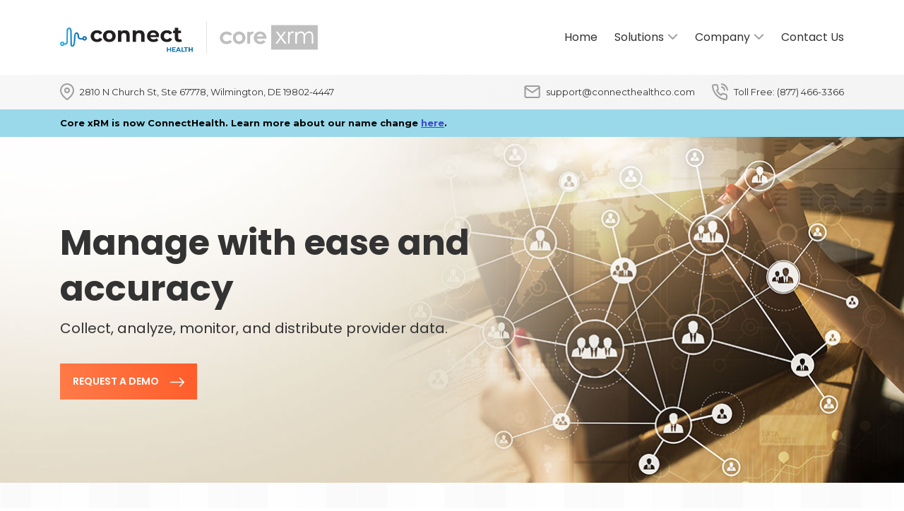

--- FILE ---
content_type: text/html; charset=utf-8
request_url: https://www.corexrm.com/solutions/provider-data-manager
body_size: 5303
content:
<!doctype html>
<html lang="en" class="h-100">

<head>
    <meta charset="utf-8">
    <meta name="viewport" content="width=device-width, initial-scale=1, shrink-to-fit=no">
    <meta name="format-detection" content="telephone=no" />
    <meta name="description" content="">
    <meta name="author" content="Mark Otto, Jacob Thornton, and Bootstrap contributors">
    <meta name="generator" content="Hugo 0.80.0">
    <link rel="apple-touch-icon" sizes="180x180" href="/images/apple-touch-icon.png">
    <link rel="icon" type="image/png" sizes="32x32" href="/images/favicon-32x32.png">
    <link rel="icon" type="image/png" sizes="16x16" href="/images/favicon-16x16.png">
    <link rel="manifest" href="/images/site.webmanifest">
    <link rel="mask-icon" href="/images/safari-pinned-tab.svg" color="#5bbad5">
    <meta name="msapplication-TileColor" content="#da532c">
    <meta name="theme-color" content="#ffffff">
    <title>Provider Data Management for Health Plans and Payers - ConnectHealth</title>
    <!-- Bootstrap core CSS -->
    <link href="/css/bootstrap.min.css" rel="stylesheet">
    <!-- owl carousel -->
    <link rel="stylesheet" href="/css/owl.carousel.min.css">
    <link rel="stylesheet" href="/css/owl.theme.default.min.css">
    <!-- Custom styles for this template -->
    <link rel="stylesheet" href="/css/style.css">
</head>

<body class="d-flex flex-column h-100">
    <header>
        <!-- Fixed navbar -->
        <nav class="navbar navbar-expand-lg fixed-top navbar-light bg-white py-lg-0 py-0 mobile-header mobile-header-custom">
            <div class="container">
                <a class="navbar-brand custom-logo" href="/"><img src="/images/connect-health-core-xrm-logo.png" class="img-fluid"></a>
                <button class="navbar-toggler collapsed" type="button" data-toggle="collapse" data-target="#navbarCollapse">
                    <span class="icon-bar top-bar"></span>
                    <span class="icon-bar middle-bar"></span>
                    <span class="icon-bar bottom-bar"></span>
                    <span class="sr-only">Toggle navigation</span>
                </button>
                <div class="collapse navbar-collapse bg-white mobile-menu" id="navbarCollapse">
                    <ul class="navbar-nav ml-auto">
                        <li class="nav-item">
                            <a class="nav-link" href="/">Home</a>
                        </li>
                        
                        <li class="nav-item">
                            <a class="nav-link collapsed" href="#submenu2" data-toggle="collapse" data-target="#submenu2">Solutions</a>
                            <div class="collapse dropdown-submenu" id="submenu2" aria-expanded="false">
                                <ul class="flex-column nav subnav">
                                    <li class="nav-item"><a class="nav-link py-0" href="/solutions"><span>Overview</span></a></li>
                                    <li class="nav-item"><a class="nav-link py-0" href="/solutions/data-hub"><span>Healthcare Data Hub</span></a></li>
                                    <li class="nav-item"><a class="nav-link py-0" href="/solutions/provider-finder"><span>Provider Finder</span></a></li>
                                    <li class="nav-item"><a class="nav-link py-0" href="/solutions/provider-data-manager"><span>Provider Data Management</span></a></li>
                                    <li class="nav-item"><a class="nav-link py-0" href="/solutions/provider-data-quality"><span>Provider Data Quality</span></a></li>
                                </ul>
                            </div>
                        </li>

                        <li class="nav-item">
                            <a class="nav-link collapsed" href="#submenu2" data-toggle="collapse" data-target="#submenu3">Company</a>
                            <div class="collapse dropdown-submenu" id="submenu3" aria-expanded="false">
                                <ul class="flex-column nav subnav">
                                    <li class="nav-item"><a class="nav-link" href="/about">About Us</a></li>
                                    <li class="nav-item"><a class="nav-link " href="/news">News</a></li>
                                    <li class="nav-item"><a class="nav-link py-0" href="/careers"><span>Careers</span></a></li>
                                </ul>
                            </div>
                        </li>

                        <li class="nav-item">
                            <a class="nav-link " href="/contact">Contact Us</a>
                        </li>
                    </ul>
                </div>
            </div>
        </nav>
        <!-- contact info top -->

        <div class="contact-details-top ">
            <div class="d-block d-lg-none">
                <div class="container d-flex py-2 justify-content-around align-items-center">
                    <a href="#" data-toggle="modal" data-target="#address-popup"><img src="/images/map-pin.svg" class=""></a>
                    <a href="#" data-toggle="modal" data-target="#email-popup"><img src="/images/mail-ico.svg" class=""></a>
                    <a href="#" data-toggle="modal" data-target="#phone-popup"><img src="/images/phone-call.svg" class=""></a>
                </div>
            </div>
            <div class="d-none d-lg-block">
                <div class="container d-lg-flex py-2 d-block">
                    <div class="address d-flex align-items-center mr-3 mb-lg-0 mb-2"><img src="/images/map-pin.svg" class="mr-2"><span>2810 N Church St, Ste 67778, Wilmington, DE 19802-4447</span></div>
                    <div class="d-flex ml-lg-auto ">
                        <div class="email d-flex align-items-center mr-4">
                            <img src="/images/mail-ico.svg" class="mr-2">
                            <span><a href="mailto:support@connecthealthco.com">support@connecthealthco.com</a></span>
                        </div>
                        <div class="d-flex align-items-center"><img src="/images/phone-call.svg" class="mr-2"><span>Toll Free: (877) 466-3366</span></div>
                    </div>
                </div>
            </div>
        </div>
        <!-- /contact info top -->
        <div class="company-note">
            <div class="container">
                <p class="mb-0"><b>Core xRM is now ConnectHealth. Learn more about our name change <a href="/news/core-xrm-renames-itself-to-connecthealth">here</a>.</b></p>
            </div>
        </div>
    </header>

    
<!-- banner  -->
<div class="top-banner">
    <div class="top-banner-inner">
        <div class="top-banner-item " style="background-image: url('/images/provider-data-management.jpg')">
            <div class="container d-flex align-items-center">
                <div class="banner-caption">
                    <h1>Manage with ease and accuracy</h1>
                    <p>Collect, analyze, monitor, and distribute provider data.</p>
                    <a class="btn btn-primary hover-effect" href="/contact">Request a Demo<img src="/images/arrow-right.svg" class="ml-3"></a>
                </div>
            </div>
        </div>
    </div>
</div>
<!-- /banner  -->
<!-- Begin page content -->
<section class="product-overview square-bg flex-shrink-0">
    <div class="container">
        <div class="row">
            <div class="col-lg-3">
                <div class="d-flex align-items-center text-right h-100 header-border ">
                    <h2 class="purple-header-small mb-0 pr-xl-5 pr-lg-3 mb-3 mb-lg-0">Product Overview</h2>
                </div>
            </div>
            <div class="col-lg-9">
                <div class="d-flex align-items-center h-100 py-1">
                    <p class="mb-0 pl-lg-2">The ConnectHealth Provider Data Management (PDM) solution was developed to meet an organization’s need to collect, analyze, monitor, and distribute provider data. It is a flexible and customizable enterprise data management system that evolves as business processes and care delivery models change over time. The data platform integrates seamlessly with both the Provider Finder and Provider Data Quality products so that you can manage all provider data inputs and outputs from a single system.</p>
                </div>
            </div>
        </div>
    </div>
</section>
<!-- product features 1 -->
<section class="product-features flex-shrink-0">
    <div class="container">
        <div class="row ">
            <div class="col-lg-8 order-lg-1 order-2">
                <div class="product-dotted-bg mb-3"></div>
                <img src="/images/provider-data-management-one.jpg" class="img-fluid img-shadow rounded" alt="" />
            </div>
            <div class="col-lg-4 order-lg-2 order-1">
                <div class="product-features-ico rounded-circle d-flex align-items-center justify-content-center mb-4"><img src="/images/modern-interface-ico.svg"></div>
                <h1 class="mb-3 darker-header">Modern Interface</h1>
                <p>Data managers effortlessly load and maintain data within a modern system that connects providers with locations in an intuitive manner. Review provider and location demographics and customized fields that allow important information to be held within the system.</p>
            </div>
        </div>
    </div>
</section>
<!-- product features 1 -->
<!-- product features 2 -->
<section class="product-features light-grey-bg flex-shrink-0">
    <div class="container">
        <div class="row">
            <div class="col-lg-4">
                <div class="product-features-ico rounded-circle d-flex align-items-center justify-content-center mb-4"><img src="/images/quality-data-ico.svg"></div>
                <h1 class="mb-3 darker-header">Quality Data and Integrated Products</h1>
                <p>Let’s make the phrase “Garbage in. Garbage out.” a relic of the past. The Healthplexa Provider Data Platform analyzes, enriches, cleanses, and quarantine bad data at every step of the process. The result is highly accurate data that can flow to all operational areas of the business and helps members connect to the care they need.</p>
            </div>
            <div class="col-lg-8">
                <div class="product-dotted-bg mb-3"></div>
                <img src="/images/provider-data-management-two.jpg" class="img-fluid img-shadow rounded" alt="" />
            </div>
        </div>
    </div>
</section>
<!-- product features 2 -->
<!-- product features 3 -->
<section class="product-features flex-shrink-0">
    <div class="container">
        <div class="row">
            <div class="col-lg-8 col-lg-8 order-lg-1 order-2">
                <div class="product-dotted-bg mb-3"></div>
                <img src="/images/provider-data-management-three.jpg" class="img-fluid img-shadow rounded" alt="" />
            </div>
            <div class="col-lg-4 col-lg-4 order-lg-2 order-1">
                <div class="product-features-ico rounded-circle d-flex align-items-center justify-content-center mb-4"><img src="/images/speed-analysis-ico.svg"></div>
                <h1 class="mb-3 darker-header">Lightening speed analysis</h1>
                <p>Never manually add, change, or term a provider again. Our system analyzes provider changes to rosters with ease. Rosters containing more than 5,000 providers that render services in 12,000 locations can be analyzed in 20 seconds. Even better, detailed reports show you exactly what changed so you can decide if you want to approve the provider changes into your network.</p>
            </div>
        </div>
    </div>
</section>
<!-- product features 3 -->
<!-- product services -->
<section class="product-services square-bg text-center flex-shrink-0">
    <div class="container">
        <div class="row">
            <div class="col-lg-4">
                <img src="/images/datapoints.svg" class="mb-3">
                <h2>100s of datapoints</h2>
                <p>Holds 100s of industry standard and customized data points that fits unique business needs.</p>
            </div>
            <div class="col-lg-4">
                <img src="/images/integration.svg" class="mb-3">
                <h2>Integration</h2>
                <p>Web-based APIs, flat file exchanges, and messaging-based interfaces allows you to easily input or export your provider data.</p>
            </div>
            <div class="col-lg-4">
                <img src="/images/proven-system.svg" class="mb-3">
                <h2>Proven System</h2>
                <p>The PDM solution has been used by industry leaders to manage 100,000+ providers in 20+ networks.</p>
            </div>
        </div>
    </div>
</section>
<!-- /product services -->
<!--related products -->
<section class="related-products flex-shrink-0">
    <div class="container">
        <h1 class="purple-header-small text-center mb-2">Related Products</h1>
        <p class="text-center sub-caption">Check out additional products related to provider data.</p>
        <div class="related-products-item mb-3 mb-sm-5">
            <div class="row m-0">
                <div class="col-lg-7 pl-0 pr-0 order-lg-1 order-2">
                    <div class=" h-100 d-flex align-items-start p-4 product-dotted-bg-2">
                        <div class="">
                            <h4>Provider Finder </h4>
                            <p>Connect your members to the right providers with this cloud-based modern provider directory.</p>
                            <a class="btn btn-primary hover-effect" href="/solutions/provider-finder">Learn More<img src="/images/arrow-right.svg" class="ml-3"></a>
                        </div>
                    </div>
                </div>
                <div class="col-lg-5 pl-0 pr-0 order-lg-2 order-1">
                    <div class="d-flex overflow-hidden">
                        <img src="/images/related-product-provider-finder.jpg" class="img-fluid w-100">
                    </div>
                </div>
            </div>
        </div>
        <div class="related-products-item">
            <div class="row m-0">
                <div class="col-lg-5 pl-0 pr-0">
                    <div class="d-flex overflow-hidden">
                        <img src="/images/related-product-data-quality.jpg" class="img-fluid w-100">
                    </div>
                </div>
                <div class="col-lg-7 pl-0 pr-0">
                    <div class="h-100 d-flex align-items-start p-4 product-dotted-bg-2">
                        <div class="">
                            <h4>Provider Data Quality</h4>
                            <p>Ensure your provider data measures up. This solution offers a blend of technology and stringent policies to verify provider directory data.</p>
                            <a class="btn btn-primary hover-effect" href="/solutions/provider-data-quality">Learn More<img src="/images/arrow-right.svg" class="ml-3"></a>
                        </div>
                    </div>
                </div>
            </div>
        </div>
    </div>
</section>
<!--/related products -->
<!-- request a demo -->
<section class="request-a-demo square-bg flex-shrink-0 py-4">
    <div class="container">
        <div class="row">
            <div class="col-lg-6 order-lg-1 order-2">
                <div class=" h-100 d-flex align-items-center">
                    <div class="my-auto py-3">
                        <h1 class="darker-header ">Request a Demo</h1>
                        <p>Contact us to learn more about the Provider Data Management solution.</p>
                        <a class="btn btn-primary hover-effect" href="/contact">Schedule<img src="/images/arrow-right.svg" class="ml-3"></a>
                    </div>
                </div>
            </div>
            <div class="col-lg-6 order-lg-2 order-1">
                <div class="d-flex overflow-hidden">
                    <img src="/images/req-demo-img-data-management.png" class="img-fluid w-100">
                </div>
            </div>
        </div>
    </div>
</section>
<!--/ request a demo -->

    <!-- footer -->
    <footer class="footer mt-auto">
        <div class="container">
            <div class="row">
                <div class="col-xl-6 col-md-6">
                    <div class="row">
                        <div class="col-xl-6 ">
                            <div class="widget footer-widget">
                                <img src="/images/connecthealth-logo-grey.png" alt="" class="logo-footer">
                                <h5 class="widget-title "><img src="/images/map-pin.svg" class="mr-2">Mailing Address</h5>
                                <address class="">
                                    <p class="text-light-gray">
                                        2810 N Church St<br />
                                        Ste 67778<br />
                                        Wilmington, DE 19802-4447
                                    </p>
                                </address>
                            </div>
                        </div>
                        <div class="col-xl-6 ">
                            <div class="widget footer-widget">
                                <div class="phone-number-info">
                                    <h5 class="widget-title "><img src="/images/phone-call.svg" class="mr-2">Call Us</h5>
                                    <p class="mb-2">Toll Free: (877) 466-3366</p>
                                    <p class="">Local: (856) 431-2250</p>
                                </div>
                                <div class="email-info">
                                    <h5 class="widget-title "><img src="/images/mail-ico.svg" class="mr-2">Email</h5>
                                    <p class=""><a href="mailto:support@connecthealthco.com">support@connecthealthco.com</a></p>
                                </div>
                            </div>
                        </div>
                    </div>
                </div>
                <div class="col-xl-6 col-md-6">
                    <div class="row">
                        <div class="col-xl-4 ">
                            <div class="widget footer-widget">
                                <ul class="footer-widget-list pl-0">
                                    <li><a href="/">Home</a></li>
                                    <li><a href="/about">About Us</a></li>
                                    <li><a href="/solutions">Solutions</a></li>
                                    <li><a href="/news">News</a></li>
                                    <li><a href="/contact">Contact Us</a></li>
                                    <li><a href="/careers">Careers</a></li>
                                </ul>
                            </div>
                        </div>
                        <div class="col-xl-8 ">
                            <div class="widget footer-widget news-letter pl-xl-4 pl-0 ">
                                <h5 class="widget-title ">Mailing List</h5>
                                <p class="mb-4">
                                    To stay up to date with ConnectHealth, please add your
                                    email address to our mailing list.
                                </p>
                                <form method="post" action="">
                                    <input name="EmailAddress" id="EmailAddress" type="text" class="form-control mb-3" placeholder="">
                                    <button class="btn btn-primary hover-effect">Submit<img src="/images/arrow-right.svg" class="ml-3"></button>
                                <input name="__RequestVerificationToken" type="hidden" value="CfDJ8JkkuL8hL_1NgztuCK7KztfHL4Qy1ZOt1Qp1hcaWJcBzicBb0B1vsUpxvsat-eWI5QJao4Hr7cwkNWeUamIJmCBne6jzj_TP3xMuYcvgn_KEZlXPa22iM8GO6Q9rYyFPqTYiQySEU-j7Y4voImmgDrI" /></form>
                            </div>
                        </div>
                    </div>
                </div>
            </div>
        </div>
    </footer>
    <!--/ footer -->
    <!-- coyright info -->
    <div class="footer-bottom container-fluid py-3 text-center">
        <b class="font-weight-medium">© Copyright 2026 Core xRM Associates, LLC dba ConnectHealth Technology |</b><span> <a href="/privacy-policy">Privacy Policy</a> | <a href="/terms-of-use">Terms of Use</a></span>
    </div>
    <!-- /coyright info -->
    <!-- bootstrap js -->
    <script src="/js/jquery-3.5.1.slim.min.js"></script>
    <script src="/js/bootstrap.bundle.min.js"></script>
    <!-- owl carousel -->
    <script src="/js/owl.carousel.min.js"></script>
    <!-- custom js -->
    <script src="/js/main.js"></script>

    <!-- Global site tag (gtag.js) - Google Analytics -->
    <script async src="https://www.googletagmanager.com/gtag/js?id=UA-48383823-1"></script>
    <script>
        window.dataLayer = window.dataLayer || [];
        function gtag() { dataLayer.push(arguments); }
        gtag('js', new Date());

        gtag('config', 'UA-48383823-1');
    </script>

    <script>
        if (window.location.search.indexOf("subscribed") > 0) {
            alert("Thank you. Your email address has been added to our mailing list. We'll be in touch soon!");
        }
    </script>


    <!-- modal for address info in mobile views -->
    <div class="modal fade top-contact-info" id="address-popup" tabindex="-1" role="dialog" aria-labelledby="exampleModalCenterTitle" aria-hidden="true">
        <div class="modal-dialog modal-dialog-centered modal-sm" role="document">
            <div class="modal-content">
                <div class="modal-header">
                    <h5 class="modal-title" id="exampleModalLongTitle">Address</h5>
                    <button type="button" class="close" data-dismiss="modal" aria-label="Close">
                        <span aria-hidden="true"><img src="/images/modal-close.svg"></span>
                    </button>
                </div>
                <div class="modal-body text-center py-5">
                    <img src="/images/map-pin-popup.svg" class="mb-3">
                    <p class="mb-0">
                        2810 N Church St, Ste 67778<br />
                        Wilmington, DE 19802-4447
                    </p>
                </div>
            </div>
        </div>
    </div>
    <!-- modal for address info in mobile views -->
    <!-- modal for email info in mobile views -->
    <div class="modal fade top-contact-info" id="email-popup" tabindex="-1" role="dialog" aria-labelledby="" aria-hidden="true">
        <div class="modal-dialog modal-dialog-centered modal-sm" role="document">
            <div class="modal-content">
                <div class="modal-header">
                    <h5 class="modal-title" id="exampleModalLongTitle">Email</h5>
                    <button type="button" class="close" data-dismiss="modal" aria-label="Close">
                        <span aria-hidden="true"><img src="/images/modal-close.svg"></span>
                    </button>
                </div>
                <div class="modal-body text-center p-5">
                    <img src="/images/mail-popup.svg" class="mb-3">
                    <p class="mb-0"><a href="mailto:support@connecthealthco.com">support@connecthealthco.com</a></p>
                </div>
            </div>
        </div>
    </div>
    <!-- modal for email info in mobile views -->
    <!-- modal for phone info in mobile views -->
    <div class="modal fade top-contact-info" id="phone-popup" tabindex="-1" role="dialog" aria-labelledby="" aria-hidden="true">
        <div class="modal-dialog modal-dialog-centered modal-sm" role="document">
            <div class="modal-content">
                <div class="modal-header">
                    <h5 class="modal-title" id="exampleModalLongTitle">Call Us</h5>
                    <button type="button" class="close" data-dismiss="modal" aria-label="Close">
                        <span aria-hidden="true"><img src="/images/modal-close.svg"></span>
                    </button>
                </div>
                <div class="modal-body text-center p-5">
                    <img src="/images/phone-call-popup.svg" class="mb-3">
                    <p class="mb-0">
                        <span class="d-block"> Toll Free: (877) 466-3366</span>
                        <span>Local: (856) 431-2250</span>
                    </p>
                </div>
            </div>
        </div>
    </div>
    <!-- modal for phone info in mobile views -->

</body>
</html>

--- FILE ---
content_type: text/css
request_url: https://www.corexrm.com/css/style.css
body_size: 9890
content:
/* Custom page CSS
-------------------------------------------------- */

/*google fonts*/
@import url('https://fonts.googleapis.com/css2?family=Montserrat:wght@300;400;500;600;700&family=Poppins:wght@300;400;500;600;700&display=swap');

body {
    font-family: 'Montserrat', sans-serif;
    color: #333333;
}

a {
    transition: all 0.3s ease 0s;
}

.contact-details-top {
    background: transparent linear-gradient(270deg, #f4f4f4 0%, #f7f7f7 100%) 0% 0% no-repeat;
    font-size: 13px;
    font-weight: 400;
    margin-top: 105px;
    padding: 5px 0;
}

    .contact-details-top a {
        color: #333;
        text-decoration: none;
    }

        .contact-details-top a:hover {
            color: #FF5C29;
        }

.navbar-nav {
    font-family: 'Poppins', sans-serif;
    font-weight: 400;
}

.navbar-brand {
    max-width: 192px;
}

.nav-link {
    color: #333 !important;
}

    .nav-link:hover {
        color: #FF5C29 !important;
    }

    .nav-link.active {
        color: #FF5C29 !important;
    }

.navbar-expand-lg .navbar-nav .nav-link {
    padding-left: 12px;
    padding-right: 12px;
}

.navbar-expand-lg .nav-item:last-child .nav-link {
    padding-right: 0;
}

.dropdown-submenu {
    box-shadow: 0px 5px 6px rgba(0, 0, 0, 0.10);
    position: absolute;
    top: 105px;
}

    .dropdown-submenu .nav-link {
        background: #fff;
        padding: 15px !important;
        border-bottom: 1px solid #EFEFEF;
        width: 260px;
    }

.nav-link[data-toggle].collapsed::after,
.nav-link[data-toggle]:not(.collapsed)::after {
    content: "";
    border: 0;
    background-image: url(../images/down-arrow.svg);
    background-repeat: no-repeat;
    background-size: 15px 8px;
    height: 10px;
    width: 15px;
    display: inline-block;
    margin-left: 5px;
}

/*carousel*/
.carousel-item {
    background: no-repeat center center scroll;
    background-size: cover;
    background-repeat: no-repeat;
    background-size: cover;
    background-position: center center;
    width: 100%;
    height: 100%;
    height: 640px;
}

    .carousel-item .container {
        height: 640px;
    }

    .carousel-item::after {
        content: "";
        position: absolute;
        top: 0;
        left: 0;
        width: 100%;
        height: 100%;
        background-image: linear-gradient(270deg, #E3E3E3, #E6E6E6);
        opacity: .1;
        z-index: 1;
    }

.text-caption {
    font-family: 'Poppins', sans-serif;
    color: #fff;
    padding-right: 30%;
    z-index: 2;
}

    .text-caption h1 {
        font-size: 56px;
        font-weight: 700;
        line-height: 80px;
    }

    .text-caption p {
        font-family: 'Poppins', sans-serif;
        font-size: 24px;
        font-weight: 500;
        margin-bottom: 35px;
    }

/*carousel*/
.carousel-indicators li {
    width: 10px;
    height: 10px;
    background-color: #E3E3E3;
    border-radius: 50%;
    opacity: 1;
    margin: 5px;
}

    .carousel-indicators li.active,
    .carousel-indicators li:hover {
        background-color: #FF7B49;
    }

.btn {
    border-radius: 0;
    font-weight: 600;
    font-size: 14px;
    text-transform: uppercase;
    padding: 15px 18px;
    border: 0;
}

.btn-primary {
    background: transparent linear-gradient(72deg, #FF7B49 0%, #FF5C29 100%) 0% 0% no-repeat;
    transition: all 0.4s ease;
}

.btn:not(:disabled):not(.disabled).active:focus,
.btn:not(:disabled):not(.disabled):active:focus,
.show > .btn.dropdown-toggle:focus {
    box-shadow: inset 350px 0px 100px 0 #333;
}

.btn.focus,
.btn:focus {
    box-shadow: none;
}

.hover-effect:hover {
    box-shadow: inset 350px 0px 100px 0 #333;
}

.case-study {
    padding: 75px 0;
}

.square-bg {
    background: url(../images/square-bg.png) repeat 0 0;
}

.purple-header {
    font-family: 'Poppins', sans-serif;
    font-size: 50px;
    font-weight: 700;
    color: #6A4A98;
}

.case-study-card {
    box-shadow: 0px 3px 6px rgba(0, 0, 0, 0.16);
    background: #ffffff;
    padding: 30px 28px;
    text-align: center;
    height: 100%;
    display: flex;
    flex-direction: column;
}

    .case-study-card h2 {
        font-family: 'Poppins', sans-serif;
        font-weight: 700;
        font-size: 18px;
        line-height: 30px;
    }

    .case-study-card p {
        font-weight: 400;
        font-size: 14px;
        line-height: 24px;
    }

/*latest news section*/
.latest-news {
    background: url(../images/dotted-bg.png) no-repeat 0 100px;
    padding: 150px 0 75px;
}

.latest-news-header {
    background-repeat: no-repeat;
    background-position: top right;
    height: 300px;
    background: url('../images/latest-news-bg.png') no-repeat top right, linear-gradient(270deg, #ECECEC 0, #EBEBEB 100%);
    color: #333333;
    padding: 30px;
}

    .latest-news-header h1 {
        font-family: 'Poppins', sans-serif;
        font-size: 50px;
        font-weight: 700;
        line-height: 50px;
    }

    .latest-news-header p {
        font-size: 14px;
        font-weight: 400;
    }

.latest-news-list .card {
    border-radius: 0;
    box-shadow: 0px 3px 6px rgba(0, 0, 0, 0.16);
    background: #ffffff;
    width: 100%;
    border: 0;
}

.latest-news-list .card-img-top {
    width: auto;
    border-radius: 0;
    overflow: hidden;
    /*   height: 322px;*/
    display: flex;
    /*align-items: center;*/
    justify-content: center;
    position: relative;
    background: #f9f9f9;
}

    .latest-news-list .card-img-top .news-meta {
        position: absolute;
        right: 0;
        bottom: 0;
        background: transparent linear-gradient(270deg, #A1A1A1 0%, #9B9B9B 100%) 0% 0% no-repeat;
        padding: 20px;
        color: #fff;
        font-size: 14px;
        font-weight: 500;
    }

        .latest-news-list .card-img-top .news-meta .admin a {
            color: #fff;
            text-decoration: none;
        }

.latest-news-list .date-text {
    font-size: 12px;
    font-weight: 600;
}

.latest-news-list .card-title {
    font-family: 'Poppins', sans-serif;
    font-size: 18px;
    font-weight: 700;
}

.latest-news-list .card-text {
    font-size: 12px;
    font-weight: 500;
    margin-bottom: 35px;
}

.latest-news-list .btn {
    position: absolute;
    right: 0;
    bottom: 0;
}

.big-overlay-text {
    font-family: 'Poppins', sans-serif;
    /*font-size: 160px;*/
    font-size: 10vw;
    font-weight: 700;
    color: #6A4A98;
    text-transform: uppercase;
    opacity: 0.05;
    position: absolute;
    line-height: 205px;
    text-align: center;
    margin: auto;
    top: 0;
    left: 0;
    right: 0;
    user-select: none;
}

/*our clients section*/
.our-clients {
    background: url(../images/client-dotted-bg.png) no-repeat top right;
    padding-top: 30px;
}

.sub-caption {
    font-size: 16px;
    margin-bottom: 35px;
}

.our-clients-bg {
    background-image: url(../images/our-clients-bg.jpg);
    background-size: cover;
    background-repeat: no-repeat;
    background-position: center center;
    padding: 90px 0;
}

.owl-item .item {
    background-color: #fff;
}

.owl-theme .owl-dots .owl-dot.active span,
.owl-theme .owl-dots .owl-dot:hover span {
    background: #FF7B49;
}

.owl-theme .owl-dots .owl-dot span {
    background: #E3E3E3;
    margin: 5px;
}

.owl-two.owl-theme .owl-nav.disabled + .owl-dots {
    margin-top: 30px;
}

.owl-two .owl-stage {
    display: flex;
    padding-bottom: 30px;
}

/*testimonial section*/
.testimonials {
    padding: 100px 0 75px;
}

.testimonial-item {
    box-shadow: 0px 3px 6px rgba(0, 0, 0, 0.16);
    border: 1px solid #ECECEC;
    background: #ffffff;
    padding: 30px 30px 65px;
    margin: 5px 5px 10px;
    background: url(../images/testimonial-b-bg.png) no-repeat bottom center;
    height: 100%;
}

    .testimonial-item .quote-icon img {
        width: auto;
    }

    .testimonial-item .quote-icon {
    }

.testimonial-thumb {
    border: 10px solid #D5D5D5;
    position: relative;
}

    .testimonial-thumb:before {
        position: absolute;
        content: "";
        width: 0px;
        height: 0px;
        border-top: 10px solid transparent;
        border-bottom: 10px solid transparent;
        border-right: 10px solid #D5D5D5;
        left: -20px;
        top: 50%;
        margin-top: -10px;
    }

    .testimonial-thumb img {
        width: 130px !important;
        height: 130px;
    }

.testimonial-content .comments {
    font-size: 14px;
}

.testimonial-content .client-name {
    font-family: 'Poppins', sans-serif;
    font-size: 20px;
    font-weight: 600;
}

.testimonial-content .client-designation {
    font-size: 12px;
    font-weight: 600;
}

/*open jobs section*/
.open-jobs {
    padding: 150px 0 75px;
}

.open-jobs-header {
    background-repeat: no-repeat;
    background-position: top right;
    height: 300px;
    background: linear-gradient(270deg, #ECECEC 0, #EBEBEB 100%);
    color: #333333;
    padding: 50px 80px;
}

    .open-jobs-header h1 {
        font-family: 'Poppins', sans-serif;
        font-size: 50px;
        font-weight: 700;
        line-height: 50px;
    }

    .open-jobs-header p {
        font-size: 14px;
        font-weight: 400;
    }

/*footer*/
.footer {
    background-color: #F5F5F7;
    padding: 90px 0 75px;
}

.footer-widget .logo-footer {
    margin-bottom: 70px;
}

.footer-widget .widget-title {
    font-family: 'Poppins', sans-serif;
    font-size: 20px;
    font-weight: 600;
    margin-bottom: 18px;
    display: flex;
    align-items: center;
}

.footer-widget p {
    font-size: 16px;
    line-height: 28px;
    margin-bottom: 0;
}

.footer-widget .email-info a {
    color: #333333;
    text-decoration: none;
}

    .footer-widget .email-info a:hover {
        color: #FF5C29;
    }

.footer-widget .phone-number-info {
    margin-bottom: 70px;
}

.footer-widget-list li {
    list-style: none;
    /*margin-bottom: 20px;*/
    margin-bottom: .8rem;
}

    .footer-widget-list li:last-child {
        margin-bottom: 0;
    }

    .footer-widget-list li a {
        color: #333;
    }

        .footer-widget-list li a:hover {
            color: #FF5C29;
            text-decoration: none;
        }

        .footer-widget-list li a.active {
            color: #FF5C29;
        }

.footer-widget.news-letter {
    border-left: 5px solid #E9E9EA;
}

    .footer-widget.news-letter p {
        font-size: 14px;
    }

    .footer-widget.news-letter .form-control {
        border-radius: 0;
        border-color: #E0E0E0;
        height: 47px;
    }

.footer-bottom {
    background-color: #EBEBEB;
    font-size: 12px;
    font-weight: 500;
}

    .footer-bottom a {
        color: #333;
    }

    .footer-bottom b {
        font-weight: 500;
    }

/*modal styles of top contact info popup*/
.modal-title {
    font-family: 'Poppins', sans-serif;
    font-size: 18px;
    font-weight: 500;
    color: #6A4A98;
}

.modal-content {
    border-radius: 0;
    border: none;
}

.close {
    opacity: 1;
}

.modal-header {
    border-color: #E9ECEF;
}

.modal-body p {
    font-weight: 500;
    line-height: 30px;
}

    .modal-body p a {
        color: #333;
        text-decoration: none;
    }

/*modal styles of top contact info popup*/
@media (max-width:1199px) {
    .footer-widget .logo-footer {
        margin-bottom: 30px;
    }

    .footer-widget address {
        margin-bottom: 30px;
    }

    .footer-widget .phone-number-info {
        margin-bottom: 30px;
    }

    .footer-widget .email-info {
        padding-bottom: 30px;
    }

    .footer-widget .footer-widget-list {
        padding-bottom: 30px;
        margin-bottom: 0;
    }

    .footer-widget.news-letter {
        border-left: 0;
        border-top: 5px solid #E9E9EA;
        padding-top: 25px;
    }
}

@media (max-width:991px) {
    .navbar-brand {
        max-width: 163px;
    }

    .contact-details-top {
        margin-top: 80px;
        padding: 0;
    }

        .contact-details-top .container {
            min-height: 40px;
        }

    .mobile-header {
        padding: 14px 4px 14px 1rem !important;
    }

    .mobile-menu .nav-link {
        border-bottom: 1px solid #EFEFEF;
    }

    .mobile-menu .navbar-nav .nav-link {
        padding-left: 0;
        padding-right: 0;
    }

    .mobile-menu .nav-link {
        padding: 15px 0;
        font-size: 14px;
        display: flex;
    }

    .mobile-menu .dropdown-submenu {
        box-shadow: none;
        position: relative;
        top: inherit;
    }

        .mobile-menu .dropdown-submenu .nav-link {
            padding-left: 12px !important;
        }

    .mobile-menu .nav-link[data-toggle].collapsed::after,
    .mobile-menu .nav-link[data-toggle]:not(.collapsed)::after {
        align-self: center;
        margin-left: auto;
        padding-right: 15px;
    }

    .mobile-menu .dropdown-submenu .nav-item:last-child {
        margin-bottom: 0 !important;
    }

    /*main navigation from right slide*/
    .navbar-collapse {
        position: fixed;
        top: 78px;
        right: 0;
        padding-left: 20px;
        padding-right: 20px;
        padding-bottom: 0px;
        /*width: 75%;
                                                                height: 100%;*/
        width: 280px;
        height: calc(100vh - 78px);
        overflow-y: auto;
        box-shadow: 0px 5px 6px rgba(0, 0, 0, 0.10);
    }

        .navbar-collapse.collapsing {
            right: -75%;
            transition: height 0s ease;
        }

        .navbar-collapse.show {
            right: 0;
            transition: right 300ms ease-in-out;
        }

    .navbar-toggler.collapsed ~ .navbar-collapse {
        transition: right 500ms ease-in-out;
    }

    /*main navigation from right slide*/

    /*hamburger menu animation*/

    .navbar-toggler {
        border: none;
        background: transparent !important;
    }

        .navbar-toggler:focus {
            outline: none;
            background: transparent !important;
        }

        .navbar-toggler .icon-bar {
            background-color: #9E9E9E;
            transform: rotate(0deg) translate(0px, 0px);
            transition: ease all .2s;
        }

        .navbar-toggler .icon-bar {
            display: block;
            width: 25px;
            height: 2px;
            border-radius: 10px;
        }

            .navbar-toggler .icon-bar + .icon-bar {
                margin-top: 6px;
            }

    .icon-bar:nth-child(2) {
        transition: ease all .2s;
    }

    .navbar-toggler:hover > .icon-bar:nth-child(2) {
        width: 25px;
        transition: ease all .2s;
    }

    .navbar-toggler:active > .icon-bar:nth-child(2) {
        width: 25px;
        transition: ease all .2s;
    }

    .navbar-toggler:not(.collapsed) .icon-bar:nth-child(1) {
        transform: rotate(45deg) translate(6px, 5px);
        transition: ease all .2s;
    }

    .navbar-toggler:not(.collapsed) .icon-bar:nth-child(2) {
        opacity: 0;
        transition: ease all .2s;
    }

    .navbar-toggler:not(.collapsed) .icon-bar:nth-child(3) {
        transform: rotate(-45deg) translate(6px, -6px);
        transition: ease all .2s;
    }

    /*hamburger menu animation*/
}

@media (max-width:767px) {

    .carousel-item,
    .carousel-item .container {
        height: 272px;
    }

    .text-caption {
        padding-right: 5%;
    }

        .text-caption h1 {
            font-size: 24px;
            line-height: 30px;
        }

        .text-caption p {
            font-size: 16px;
            margin-bottom: 15px;
        }

    .carousel-indicators {
        bottom: -15px;
    }

    .purple-header {
        font-size: 28px;
    }

    .case-study {
        padding: 45px 0 0;
    }

    .case-study-card {
        padding: 20px;
    }

    .big-overlay-text {
        font-size: 50px;
        line-height: 100px;
    }

    .latest-news {
        padding: 65px 0 0;
        background: transparent;
    }

    .latest-news-header h1 {
        font-size: 40px;
        padding-right: 20%;
        line-height: 40px;
    }

    .latest-news-header {
        padding: 60px 30px;
    }

    .our-clients {
        background: transparent;
        padding-top: 15px;
    }

    .our-clients-bg {
        background-image: url(../images/our-clients-bg-xs.jpg);
        padding: 49px 0;
    }

        .our-clients-bg .container {
            padding-left: 60px;
            padding-right: 60px;
        }

    .testimonials {
        padding: 40px 0 25px;
    }

    .testimonial-item {
        padding: 15px 15px 50px;
    }

    .testimonial-thumb img {
        width: 95px !important;
        height: 95px;
    }

    .testimonial-thumb::before {
        display: none;
    }

    .testimonial-item .quote-icon {
        position: absolute;
        top: 40px;
    }

    .owl-two.owl-theme .owl-nav.disabled + .owl-dots {
        margin-top: 0px;
    }

    .open-jobs {
        padding: 67px 0 25px;
    }

    .open-jobs-header {
        padding: 30px;
    }

        .open-jobs-header h1 {
            font-size: 40px;
        }

    .footer {
        padding: 25px 0;
    }

    .footer-widget .logo-footer {
        width: 137px;
    }

    .footer-widget-list li {
        margin-bottom: 18px;
    }

    .footer-bottom span {
        display: block;
    }

    .footer-bottom b {
        display: none;
    }

    .footer-widget.news-letter {
        padding-top: 30px;
    }

    .footer-widget .footer-widget-list {
        padding-top: 20px;
    }
}

/* For ipad */
@media only screen and (min-device-width:481px) and (max-device-width:1024px) and (orientation:portrait) {

    /* For portrait layouts only */
    .carousel-item,
    .carousel-item .container {
        height: 450px;
    }

    .purple-header {
        font-size: 40px;
    }

    .text-caption {
        padding-right: 10%;
    }

        .text-caption h1 {
            font-size: 46px;
            line-height: 60px;
        }

        .text-caption p {
            font-size: 20px;
        }

    .case-study {
        padding: 40px 0 30px;
    }

    .latest-news {
        padding: 100px 0 30px
    }

    .big-overlay-text {
        line-height: 145px;
    }

    .testimonials {
        padding: 50px 0 30px;
    }

    .open-jobs {
        padding: 100px 0 30px;
    }

    .our-clients {
        padding-top: 0;
    }

    .our-clients-bg {
        padding: 50px 0;
    }

    .open-jobs-header h1,
    .latest-news-header h1 {
        font-size: 40px;
    }
}

/*style for product showcase page*/
.top-banner {
    position: relative;
}

.top-banner-inner {
    position: relative;
    width: 100%;
    overflow: hidden;
}

.top-banner-item {
    background-repeat: no-repeat;
    background-size: cover;
    background-position: center center;
    width: 100%;
    height: 100%;
    height: 490px;
}

    .top-banner-item .container {
        height: 490px;
    }

.banner-caption {
    font-family: 'Poppins', sans-serif;
    color: #333;
    padding-right: 40%;
    z-index: 2;
}

    .banner-caption h1 {
        font-size: 50px;
        font-weight: 700;
        line-height: 65px;
    }

    .banner-caption p {
        font-size: 20px;
        font-weight: 400;
        margin-bottom: 35px;
        width: 85%;
    }

.darker-header {
    font-family: 'Poppins', sans-serif;
    font-weight: 700;
}

.product-overview {
    padding: 90px 0;
}

.product-features {
    padding: 70px 0;
}

    .product-features p {
        font-size: 15px;
        font-weight: 400;
        line-height: 26px;
    }

.product-dotted-bg {
    background: url(../images/product-grid.png) no-repeat 0 0;
    min-height: 57px;
}

.product-features-ico {
    width: 108px;
    height: 108px;
    box-shadow: 0px 3px 6px rgba(0, 0, 0, 0.16);
    background: #ffffff;
}

.img-shadow {
    box-shadow: 0px 3px 6px rgba(0, 0, 0, 0.16);
}

.light-grey-bg {
    background-color: rgba(0, 0, 0, 0.01);
}

.product-services {
    padding: 50px 0;
    font-size: 15px;
}

    .product-services h2 {
        font-family: 'Poppins', sans-serif;
        font-size: 16px;
        font-weight: 700;
    }

.purple-header-small {
    font-family: 'Poppins', sans-serif;
    font-size: 40px;
    font-weight: 700;
    color: #6A4A98;
}

.header-border {
    border-right: 3px solid #FF7B49;
}

    .header-border:after {
        content: "";
        width: 0;
        height: 0;
        border-top: 6px solid transparent;
        border-bottom: 6px solid transparent;
        border-left: 8px solid #FF7B49;
        margin-right: -10px;
    }

.case-study-inner {
    padding: 50px 0;
}

.related-products {
    padding: 70px 0;
}

.related-products-item {
    box-shadow: 0px 3px 6px rgba(0, 0, 0, 0.16);
    background: #ffffff;
}

    .related-products-item h4 {
        font-family: 'Poppins', sans-serif;
        font-weight: 600;
        margin-bottom: 15px;
    }

    .related-products-item p {
        font-size: 14px;
        margin-bottom: 25px;
    }

.product-dotted-bg-2 {
    background: url(../images/product-dotted-bg.png) no-repeat 5px bottom;
    background-size: 100%;
}

@media (max-width:991px) {

    .header-border,
    .header-border::after {
        border: 0;
    }

    .product-dotted-bg-2 {
        padding-bottom: 60px !important;
    }
}

@media (max-width:767px) {

    .top-banner-item,
    .top-banner-item .container {
        height: 272px;
    }

    .banner-caption {
        padding-right: 10%;
    }

        .banner-caption h1 {
            font-size: 24px;
            line-height: 30px;
        }

        .banner-caption p {
            font-size: 16px;
            margin-bottom: 15px;
        }

    .darker-header {
        font-size: 28px;
    }

    .product-overview,
    .product-features,
    .product-services {
        padding: 40px 0;
    }

    .purple-header-small {
        font-size: 28px;
    }

    .case-study-inner {
        padding: 40px 0;
    }

    .related-products {
        padding: 40px 0 25px;
    }

    .product-dotted-bg-2 {
        padding-bottom: 45px !important;
    }
}

@media only screen and (min-device-width:481px) and (max-device-width:1024px) and (orientation:portrait) {

    /* For portrait layouts only */
    .top-banner-item,
    .top-banner-item .container {
        height: 450px;
    }

    .banner-caption {
        padding-right: 12%;
    }

        .banner-caption h1 {
            font-size: 46px;
            line-height: 60px;
        }

        .banner-caption p {
            font-size: 20px;
        }

    .product-overview,
    .product-features,
    .product-services,
    .case-study-inner,
    .related-products {
        padding: 40px 0;
    }
}

/*style for product showcase page*/

/*style for news page*/

.top-banner-item.height-small,
.top-banner-item.height-small .container {
    height: 350px;
}

.news-content {
    padding: 60px 0 35px;
    background-image: url(../images/news-dotted-bg.png), url(../images/news-dotted-bg.png);
    background-position: left 15px, right 15px;
    background-repeat: no-repeat;
}

.latest-news-list .card-title a {
    color: #333;
    text-decoration: none;
}

    .latest-news-list .card-title a:hover {
        color: #FF5C29;
    }

.side-widget .card {
    border-radius: 0;
    border: 0;
}

.side-widget .card-header {
    font-family: 'Poppins', sans-serif;
    font-weight: 700;
    margin-bottom: 10px;
    background-color: #FF7B49;
    color: #fff;
    border-bottom: 0;
}

    .side-widget .card-header:first-child {
        border-radius: 0;
    }

.side-widget .card-body {
}

    .side-widget .card-body h6 {
        font-size: 14px;
    }

.side-widget .recent-post,
.side-widget .news-categories {
    background-color: #F6F6F6;
    padding: 20px 15px;
    margin-bottom: 10px;
}

    .side-widget .recent-post a {
        color: #333;
        text-decoration: none;
    }

        .side-widget .recent-post a:hover {
            color: #FF5C29;
        }

.side-widget .posted-by {
    font-family: 'Poppins', sans-serif;
    font-size: 13px;
    font-weight: 600;
    border-left: 4px solid #6A4A98;
}

    .side-widget .posted-by span {
        font-family: 'Montserrat', sans-serif;
        font-size: 12px;
        font-weight: 400;
        display: block;
    }

.news-categories .category-item {
    font-size: 14px;
    font-weight: 500;
    border-left: 4px solid #6A4A98;
    background-color: #fff;
    display: block;
    color: #333;
    text-decoration: none;
}

    .news-categories .category-item:hover {
        color: #FF5C29;
    }

.phone-text-bt {
    font-size: 20px;
    font-weight: 600;
}

.ico-25 {
    width: 25px;
}

.news-content-detail-header {
    padding: 45px 0 20px;
}

.news-detail-img {
    margin-bottom: -60px;
}

    .news-detail-img img {
        border-radius: 16px;
    }

.news-content-header-item h2 {
    font-family: 'Poppins', sans-serif;
    font-size: 43px;
    font-weight: 700;
    line-height: 55px;
}

.news-content-header-item .auther img {
    width: 46px;
    height: 46px;
}

.news-content-header-item .auther span {
    font-size: 12px;
}

    .news-content-header-item .auther span b {
        font-size: 16px;
        font-weight: 600;
    }

.news-content-header-item .share {
    font-size: 15px;
    font-weight: 500;
}

.badge {
    font-size: 14px;
    font-weight: 500;
    padding: 10px 20px;
}

.badge-primary {
    background-color: #FF7B49;
}

.news-content-detail-body {
    padding: 60px 0 40px;
    background-image: url(../images/news-dotted-bg.png), url(../images/news-dotted-bg.png);
    background-position: left 15px, right 15px;
    background-repeat: no-repeat;
}

.news-post-content {
    font-size: 15px;
    line-height: 26px;
}

    .news-post-content p {
        margin-bottom: 30px;
    }

    .news-post-content h6 {
        margin-bottom: 25px;
        font-size: 15px;
        color: #6A4A98;
        font-weight: 700;
    }

    .news-post-content img {
        margin-right: 15px;
        margin-bottom: 15px;
        border-radius: 16px;
    }

        .news-post-content img:last-child {
            margin-right: 0;
        }

    .news-post-content ul {
        padding: 0;
        margin: 0;
    }

        .news-post-content ul li {
            list-style: none;
            line-height: normal;
            margin-bottom: 10px;
            padding-left: 20px;
            background: url(../images/news-bullet-list.svg) no-repeat 0 3px;
        }

.news-content-detail-body .page-item:first-child .page-link,
.news-content-detail-body .page-item:last-child .page-link {
    border-radius: 0;
}

.news-content-detail-body .page-item .page-link {
    background-color: #F9F9F9;
    color: #FF7B49;
    border: 0;
    font-size: 14px;
    font-weight: 600;
    text-transform: uppercase;
    padding: 16px 18px;
}

    .news-content-detail-body .page-item .page-link:hover {
        background-color: #FF7B49;
        color: #fff;
    }

        .news-content-detail-body .page-item .page-link:hover svg path {
            fill: #fff;
        }

@media (max-width:1199px) {
    .news-content-header-item h2 {
        font-size: 38px;
        line-height: 45px;
    }
}

@media (max-width:991px) {
    .news-detail-img {
        margin-bottom: 20px;
    }
}

@media (max-width:767px) {

    .top-banner-item.height-small,
    .top-banner-item.height-small .container {
        height: 240px;
    }

    .news-content {
        padding: 40px 0 10px;
    }

    .news-content-detail-header {
        padding: 30px 0 30px;
    }

    .news-content-detail-body {
        padding: 30px 0 10px;
    }

    .news-content-header-item h2 {
        font-size: 28px;
        line-height: normal;
    }
}

@media only screen and (min-device-width:481px) and (max-device-width:1024px) and (orientation:portrait) {

    /* For portrait layouts only */
    .top-banner-item.height-small,
    .top-banner-item.height-small .container {
        height: 300px;
    }
}

/*style for contact us page*/
.contact-section {
    background-image: url(../images/news-dotted-bg.png), url(../images/news-dotted-bg.png);
    background-position: left 15px, right 15px;
    background-repeat: no-repeat;
    padding: 60px 0 60px;
}

.contact-form {
    padding: 25px 40px;
    box-shadow: 0px 3px 6px rgba(0, 0, 0, 0.16);
    background: #ffffff;
    border-width: 5px 0 0 0;
    border-image: linear-gradient(45deg, rgba(255, 123, 73, 1) 0%, rgba(106, 74, 152, 1) 100%);
    border-image-slice: 9;
    border-style: solid;
}

.form-control {
    border-color: #E0E0E0;
    border-radius: 0;
    height: 47px;
}

label {
    font-size: 14px;
    font-weight: 500;
}

.form-group.required label:after {
    content: "*";
    color: #FF7B49;
    margin-left: 3px;
}

.custom-checkbox .custom-control-label::before,
.custom-checkbox .custom-control-label::after {
    height: 24px;
    width: 24px;
    border-radius: 0;
    border-color: #E0E0E0;
    top: 0;
}

.custom-checkbox .custom-control-input {
    height: 24px;
    width: 24px;
}

    .custom-checkbox .custom-control-input:checked ~ .custom-control-label::before {
        border-color: #FF7B49;
        background-color: #FF7B49;
    }

    .custom-checkbox .custom-control-input:focus:not(:checked) ~ .custom-control-label::before {
        border-color: #E0E0E0;
    }

    .custom-checkbox .custom-control-input:focus ~ .custom-control-label::before {
        box-shadow: none;
    }

.contact-info {
    margin-top: -100px;
}

    .contact-info .contact-info-item {
        box-shadow: 0px 3px 6px rgba(0, 0, 0, 0.16);
        background: #ffffff;
        text-align: center;
        padding: 36px 10px;
        height: 100%;
    }

        .contact-info .contact-info-item a {
            color: #333;
            text-decoration: none;
        }

            .contact-info .contact-info-item a:hover {
                color: #FF5C29;
            }

        .contact-info .contact-info-item h3 {
            font-family: 'Poppins', sans-serif;
            font-size: 16px;
            font-weight: 700;
            color: #6A4A98;
        }

        .contact-info .contact-info-item p {
            font-size: 13px;
            font-weight: 500;
            line-height: 25px;
            margin-bottom: 0;
        }

            .contact-info .contact-info-item p span {
                display: block;
            }

@media (max-width:767px) {
    .contact-section {
        padding: 40px 0 30px;
    }

    .contact-info {
        margin-top: -80px;
    }
}

/*style for contact us page*/

/*style for about us page*/
.about-section {
    background-image: url(../images/news-dotted-bg.png), url(../images/news-dotted-bg.png), url(../images/square-bg.png);
    background-position: left 15px, right 15px, 0 0;
    background-repeat: no-repeat, no-repeat, repeat;
    padding: 80px 0 60px;
}

    .about-section h6 {
        font-family: 'Poppins', sans-serif;
        letter-spacing: .1rem;
    }

.core-value-section {
    padding: 80px 0 10px;
}

.core-value-header {
    border-right: 3px solid #FF7B49;
    position: relative;
    height: 100%;
}

    .core-value-header:after {
        content: "";
        width: 0;
        height: 0;
        border-top: 6px solid transparent;
        border-bottom: 6px solid transparent;
        border-left: 8px solid #FF7B49;
        margin-right: -10px;
        position: absolute;
        right: 0;
    }

.core-value-ico {
    width: 108px;
    height: 108px;
    box-shadow: 0px 3px 6px rgba(0, 0, 0, 0.16);
    background: #ffffff;
    display: flex;
    align-items: center;
    justify-content: center;
    margin: auto;
}

.core-value-item {
    height: 100%;
}

    .core-value-item h4 {
        font-family: 'Poppins', sans-serif;
    }

    .core-value-item p {
        font-size: 15px;
        line-height: 26px;
    }

.core-value-header h1 span {
    font-size: 100px;
}

@media (max-width:991px) {
    .core-value-header {
        border-right: 0;
    }

        .core-value-header:after {
            display: none;
        }
}

@media (max-width:767px) {
    .about-section {
        padding: 40px 0 30px;
        background-image: none, none, url(../images/square-bg.png);
    }

    .core-value-section {
        padding-top: 40px;
    }

    .core-value-header h1 span {
        font-size: 50px;
    }
}

@media only screen and (min-device-width:481px) and (max-device-width:1024px) and (orientation:portrait) {
    .about-section {
        padding: 40px 0 30px;
    }

    .core-value-section {
        padding-top: 40px;
    }
}

/*style for about us page*/

/*style for casestudy page*/

.banner-sub-caption {
    letter-spacing: 0.1rem;
}

.cs-pr {
    padding-right: 37%;
}

.multiple-bg {
    background-image: url(../images/news-dotted-bg.png), url(../images/news-dotted-bg.png), url(../images/square-bg.png);
    background-position: left 15px, right 15px, 0 0;
    background-repeat: no-repeat, no-repeat, repeat;
}

.casestudy-section {
    padding: 80px 0 50px;
}

.statistics-view {
    text-align: center;
    display: flex;
    align-items: center;
    flex-direction: column;
    margin: 10px 10px 20px;
}

    .statistics-view p {
        font-size: 15px;
        line-height: 26px;
        max-width: 256px;
        margin-bottom: 0;
    }

.statistics-view-item {
    font-family: 'Poppins', sans-serif;
    font-size: 50px;
    font-weight: 700;
    color: #fff;
    border-radius: 55px;
    padding: 15px 35px;
    min-width: 215px;
    min-height: 110px;
    margin-bottom: 25px;
}

.st-1 {
    background: url("../images/st-1-bg.png") no-repeat bottom center, linear-gradient(117deg, #FF7B49 0%, #FF4949 100%);
}

.st-2 {
    background: url("../images/st-2-bg.png") no-repeat bottom center, linear-gradient(117deg, #845AC1 0%, #E23939 100%);
}

.st-3 {
    background: url("../images/st-3-bg.png") no-repeat bottom center, linear-gradient(117deg, #49A4FF 0%, #BD49FF 100%);
}

.st-4 {
    background: url("../images/st-4-bg.png") no-repeat bottom center, linear-gradient(117deg, #01D5CD 0%, #23ADFF 100%);
}

.our-challenge {
    background-image: url(../images/abstract-l.svg), url(../images/abstract-r.svg);
    background-position: left 15px, right 15px;
    background-repeat: no-repeat, no-repeat;
}

.our-challenge,
.our-approach,
.result-section,
.access-wh-paper {
    padding: 80px 0;
    font-size: 15px;
    line-height: 26px;
}

    .our-challenge h2,
    .our-approach h2 {
        font-size: 30px;
        line-height: 40px;
    }

    .our-challenge img,
    .our-approach img {
        border-radius: 29px;
    }

    .our-challenge .sub-header,
    .our-approach .sub-header,
    .access-wh-paper .sub-header {
        font-size: 16px;
        font-weight: 500;
    }

.result-section {
    background-image: url(../images/result-bg-l.svg), url(../images/result-bg-r.svg);
    background-position: left 15px, right 15px;
    background-repeat: no-repeat, no-repeat;
}

    .result-section p:last-child {
        margin-bottom: 0;
    }

.w-220 {
    width: 220px;
}

.access-wh-paper .purple-header-small {
    padding-right: 20%;
}

.font-semi-bold {
    font-weight: 600;
}

.mobile-header {
    min-height: 106px;
}

@media (max-width:1199px) {
    .statistics-view-item {
        font-size: 30px;
        min-width: inherit;
        min-height: inherit;
    }

    .statistics-view p {
        max-width: 212px;
        font-size: 13px;
    }

    .st-1,
    .st-2,
    .st-3,
    .st-4 {
        background-size: contain;
    }
}

@media (max-width:991px) {
    .mobile-header {
        min-height: 80px;
    }
}

@media (max-width:767px) {

    .our-challenge,
    .our-approach,
    .result-section,
    .access-wh-paper {
        padding: 40px 0;
    }

    .casestudy-section {
        padding: 40px 0 20px;
    }

    .result-section {
        background-image: none;
    }

    .cs-pr {
        padding-right: 0;
    }

    .statistics-view {
        margin-bottom: 20px;
    }
}

@media only screen and (min-device-width:481px) and (max-device-width:1024px) and (orientation:portrait) {

    .our-challenge,
    .our-approach,
    .result-section,
    .access-wh-paper {
        padding: 40px 0;
    }
}

/*style for casestudy page*/

/*style for careers list page*/
.hiring-info {
    padding: 80px 0 60px;
}

    .hiring-info .sub-header {
        font-family: 'Poppins', sans-serif;
        letter-spacing: .1rem
    }

.font-weight-medium {
    font-weight: 500;
}

.company-motto {
    position: relative;
    margin-top: 60px;
    padding: 50px 35px;
    box-shadow: 0px 3px 6px rgba(0, 0, 0, 0.16);
    background: #ffffff;
}

    .company-motto p {
        font-size: 18px;
        line-height: 30px;
    }

    .company-motto img {
        max-width: 192px;
    }

    .company-motto:before {
        border: 10px solid #FF7B49;
        position: absolute;
        top: 0;
        left: 0;
        content: "";
        width: 46px;
        height: 46px;
        border-width: 10px 0 0 10px;
        margin: 2px;
    }

    .company-motto:after {
        border: 10px solid #FF7B49;
        position: absolute;
        bottom: 0;
        right: 0;
        content: "";
        width: 46px;
        height: 46px;
        border-width: 0px 10px 10px 0;
        margin: 2px;
    }

.light-grey-btn {
    background-color: #F9F9F9;
    color: #FF7B49;
    border: 0;
    font-size: 14px;
    font-weight: 600;
    text-transform: uppercase;
    padding: 16px 18px;
}

    .light-grey-btn:hover {
        background-color: #FF7B49;
        color: #fff;
    }

        .light-grey-btn:hover svg path {
            fill: #fff;
        }

    .light-grey-btn.btn:not(:disabled):not(.disabled).active:focus,
    .light-grey-btn.btn:not(:disabled):not(.disabled):active:focus,
    .show > .btn.dropdown-toggle:focus {
        box-shadow: none;
    }

.open-positions {
    padding: 70px 0 55px;
    background-image: url(../images/result-bg-l.svg), url(../images/result-bg-r.svg);
    background-position: left 15px, right 15px;
    background-repeat: no-repeat, no-repeat;
}

.open-positions-item {
    box-shadow: 0px 1px 6px rgba(0, 0, 0, 0.16);
    background: #ffffff;
    border-left: 5px solid #FF7B49;
    border-radius: 0;
    border-width: 0 0 0 5px;
    height: 100%;
}

    .open-positions-item .job-info {
        color: #A5A5A5;
        font-size: 12px;
        font-weight: 500;
        display: block;
        margin-bottom: 12px;
    }

    .open-positions-item .job-title {
        font-family: 'Poppins', sans-serif;
        color: #6A4A98;
        font-size: 18px;
        display: block;
        margin-bottom: 12px;
        font-weight: 500;
    }

    .open-positions-item .job-location {
        display: flex;
        font-size: 14px;
        font-weight: 500;
    }

.benefits-section,
.commendation,
.company-value {
    padding: 70px 0;
}

    .company-value p {
        font-size: 16px;
        line-height: 26px;
        margin-bottom: 26px;
    }

    .company-value img {
        border-radius: 29px;
    }

    .benefits-section .intro {
        padding: 0 16%;
        margin-bottom: 35px;
    }

    .benefits-section .accordion ul {
        padding-left: 0;
        padding-top: 10px;
    }

        .benefits-section .accordion ul li {
            list-style: none;
            font-size: 15px;
            line-height: normal;
            margin-bottom: 20px;
            padding-left: 25px;
            background: url(../images/purple-bullet.svg) no-repeat 0 3px;
        }

.accordion .card {
    border-radius: 0;
    border-color: #E1E1E1;
}

.accordion .card-header {
    background-color: #ffffff;
    border-color: #E1E1E1;
}

.accordion .btn:not(:disabled):not(.disabled).active:focus,
.accordion .btn:not(:disabled):not(.disabled):active:focus,
.show > .btn.dropdown-toggle:focus {
    box-shadow: none;
}

.accordion-toggle {
    display: flex;
    align-items: center;
    text-decoration: none !important;
    color: #FF7B49;
    font-weight: 600;
    font-size: 16px;
    text-transform: none;
}

    .accordion-toggle:hover {
        color: #FF7B49;
    }

    .accordion-toggle:after {
        background: url('../images/c-up.svg') no-repeat;
        background-size: 15px 8px;
        width: 15px;
        height: 8px;
        content: "";
        margin-left: auto;
    }

    .accordion-toggle.collapsed:after {
        background: url('../images/c-down.svg') no-repeat;
        background-size: 15px 8px;
    }

    .accordion-toggle.collapsed {
        color: #333333;
    }

        .accordion-toggle.collapsed:hover {
            color: #FF7B49;
        }

@media (max-width:767px) {

    .hiring-info,
    .open-positions,
    .benefits-section,
    .commendation,
    .company-value {
        padding: 40px 0;
    }

        .benefits-section .intro {
            padding: 0;
        }

    .company-motto {
        margin-top: 30px;
    }

    .hiring-info {
        background-image: none, none, url(../images/square-bg.png);
    }
}

@media only screen and (min-device-width:481px) and (max-device-width:1024px) and (orientation:portrait) {

    .hiring-info,
    .open-positions,
    .benefits-section,
    .commendation,
    .company-value {
        padding: 40px 0;
    }

        .benefits-section .intro {
            padding: 0;
        }

    .company-motto {
        margin-top: 30px;
    }
}

/*style for careers list page*/

/*style for job description*/
.job-description-top {
    padding: 70px 0 45px;
    border-bottom: 1px solid #ECECEC;
}

    .job-description-top .job-info {
        color: #A5A5A5;
        font-size: 16px;
        font-weight: 500;
        display: block;
    }

    .job-description-top .job-title {
        font-family: 'Poppins', sans-serif;
        color: #6A4A98;
        font-size: 43px;
        display: block;
        font-weight: 700;
    }

    .job-description-top .job-location {
        color: #333333;
        font-size: 18px;
        display: block;
        font-weight: 500;
    }

        .job-description-top .job-location img {
            width: 19px;
        }

.dark-header-small {
    font-family: 'Poppins', sans-serif;
    font-weight: 700;
}

.job-description-top p {
    font-size: 15px;
}

.multiple-bg-2 {
    background-image: url(../images/abstract-xs-l.svg), url(../images/abstract-xs-r.svg), url(../images/square-bg.png);
    background-position: left 15px, right 15px, 0 0;
    background-repeat: no-repeat, no-repeat, repeat;
}

.job-description-content {
    padding: 30px 0 45px;
    background-image: url(../images/news-dotted-bg.png), url(../images/news-dotted-bg.png);
    background-position: left 15px, right 15px;
    background-repeat: no-repeat;
}

    .job-description-content p a {
        color: #FF7B49;
        text-decoration: underline;
    }

        .job-description-content p a:hover {
            color: #333333;
        }

    .job-description-content ul {
        padding-left: 0;
        margin-bottom: 40px;
    }

        .job-description-content ul li {
            list-style: none;
            line-height: normal;
            font-size: 15px;
            margin-bottom: 15px;
            padding-left: 20px;
            background: url(../images/news-bullet-list.svg) no-repeat 0 3px;
        }

@media (max-width:767px) {
    .job-description-top {
        background-image: none, none, url(../images/square-bg.png);
        padding: 40px 0 25px;
    }

        .job-description-top .job-title {
            font-size: 30px;
        }

    .job-description-content {
        background-image: none;
        padding: 30px 0 25px;
    }
}

@media only screen and (min-device-width:481px) and (max-device-width:1024px) and (orientation:portrait) {
    .job-description-top {
        padding: 40px 0 25px;
    }

    .job-description-content {
        padding: 30px 0 25px;
    }
}

/*style for job description*/

/*style for privacy and terms*/

.terms-bg {
    padding: 60px 0;
    background-image: url(../images/square-bg.png), url(../images/terms-bg.svg);
    background-position: 0 0, right top;
    background-repeat: repeat, no-repeat;
}

    .terms-bg .purple-header-small {
        font-size: 43px;
    }

.terms-content {
    padding: 65px 0;
}

    .terms-content p {
        font-size: 15px;
        line-height: 26px;
    }

    .terms-content h2 {
        font-family: 'Poppins', sans-serif;
        font-size: 30px;
        font-weight: 700;
    }

    .terms-content ul {
        padding-left: 0;
        margin-bottom: 40px;
    }

        .terms-content ul li {
            list-style: none;
            line-height: normal;
            font-size: 15px;
            margin-bottom: 15px;
            padding-left: 20px;
            background: url(../images/news-bullet-list.svg) no-repeat 0 3px;
        }

@media (max-width:767px) {
    .terms-content {
        padding: 40px 0;
    }

    .terms-bg .purple-header-small {
        font-size: 28px;
    }
}

@media only screen and (min-device-width:481px) and (max-device-width:1024px) and (orientation:portrait) {
    .terms-content {
        padding: 40px 0;
    }

    .terms-bg .purple-header-small {
        font-size: 28px;
    }
}

/*style for privacy and terms*/

/*style for solutions*/
.solutions-header {
    padding: 70px 0 60px;
}

    .solutions-header p {
        padding: 0 22%;
    }

.solutions {
    background-image: url(../images/result-bg-l.svg), url(../images/result-bg-r.svg);
    background-position: left 110px, right 110px;
    background-repeat: no-repeat, no-repeat;
    padding: 60px 0;
}

.solutions-content {
    box-shadow: 0px 2px 6px rgba(0, 0, 0, 0.16);
    background: #ffffff;
}

.solutions-item {
    margin-bottom: 70px;
}

    .solutions-item:last-child {
        margin-bottom: 0;
    }

.solutions-img {
    position: relative;
    z-index: 99;
}

.solutions-img {
    box-shadow: 0px 3px 6px rgba(0, 0, 0, 0.16);
}

.solutions-content h4 {
    font-family: 'Poppins', sans-serif;
    font-size: 20px;
    font-weight: 700;
}

.solutions-content p {
    font-size: 14px;
    line-height: 24px;
}

.mr-s {
    max-width: 49%;
    flex: 0 0 49%
}

.mr-x {
    max-width: 51%;
    flex: 0 0 51%
}

@media (max-width:1199px) {
    .solutions-header p {
        padding: 0;
    }

    .solutions-content h4 {
        font-size: 18px;
    }

    .solutions-content p {
        font-size: 13px;
        line-height: 20px;
    }
}

@media (max-width:991px) {
    .solutions-header {
        padding: 40px 0 30px;
    }

    .solutions {
        padding: 40px 0;
    }

    .solutions-item {
        margin-bottom: 40px;
    }

    .mr-s {
        max-width: 100%;
        flex: auto;
    }

    .mr-x {
        max-width: 100%;
        flex: auto;
    }
}

@media (max-width:767px) {
    .solutions-header {
        background-image: none, none, url(../images/square-bg.png);
    }
}

@media only screen and (min-device-width:481px) and (max-device-width:1024px) and (orientation:portrait) {
    .solutions-header {
        padding: 40px 0 30px;
    }

    .solutions {
        padding: 40px 0;
    }
}

/*style for solutions*/



/*style for logo changes and updates [11-19-2021]*/

.navbar-brand.custom-logo {
    max-width: 365px;
    padding-top: 0;
    padding-bottom: 0;
}

.company-note {
    background-color: #99D9EA;
    color: #000000;
    font-size: 13px;
    padding: 10px 0;
}

    .company-note a {
        color: #3F48CC;
        text-decoration: underline;
    }

        .company-note a:hover {
            color: #333;
        }

@media (max-width:1199px) {

    .navbar-brand.custom-logo {
        max-width: 300px;
    }
}

@media (max-width:991px) {
    .mobile-header-custom {
        padding: 0 4px 0 1rem !important;
    }

    .navbar-brand.custom-logo {
        max-width: 270px;
    }

    .company-note {
        font-size: 12px;
    }
}


/*style for logo changes and updates [11-19-2021]*/



/*styles added for index page changes [12-08-2021]*/

.text-caption {
    padding-right: 28%;
}

.testimonial-thumb {
    background-color: #E9E9E9;
}

.our-clients-bg .owl-carousel .owl-item img {
    width: auto;
    margin: auto;
}

.our-clients-bg .container {
    padding: 0 160px;
}

@media (max-width:1199px) {
    .our-clients-bg .container {
        padding: 0 60px;
    }
}

@media (max-width:991px) {
    .our-clients-bg .owl-carousel .owl-item img {
        width: 100%;
    }
}

/*styles added for index page changes [12-08-2021]*/


/*styles for our team section*/

.our-team-section {
    padding: 70px 0 70px;
}

.our-team-item {
    box-shadow: 0px 3px 6px rgba(0, 0, 0, 0.16);
    border: 1px solid #ECECEC;
    background: #ffffff;
    padding: 30px 30px 65px;
    margin: 5px 5px 10px;
    background: url(../images/testimonial-b-bg.png) no-repeat bottom center;
    height: 100%;
}


.our-team-thumb {
    background-color: #E9E9E9;
}

.our-team-thumb {
    border: 10px solid #D5D5D5;
    position: relative;
}

    .our-team-thumb img {
        width: 130px !important;
        height: 130px;
    }

.our-team-content .team-info {
    font-size: 14px;
}

.our-team-content .team-name {
    font-family: 'Poppins', sans-serif;
    font-size: 20px;
    font-weight: 600;
}

.our-team-content .team-designation {
    font-size: 12px;
    font-weight: 600;
}

@media (max-width:767px) {

    .our-team-section {
        padding: 40px 0 40px;
    }
}

@media only screen and (min-device-width:481px) and (max-device-width:1024px) and (orientation:portrait) {

    .our-team-section {
        padding: 40px 0 40px;
    }
}

/* styles for our team section */


/*solutions page*/
.text-link {
    color: #333;
    text-decoration: underline;
}

    .text-link:hover {
        color: #FF5C29;
    }

/*solutions page*/


/*added customization styles for carousel*/

.owl-nav {
    margin-top: 0 !important;
    position: absolute;
    right: 0;
    display: flex;
}

.owl-two .owl-nav {
    right: 8px;
}


.owl-carousel .owl-nav button.owl-prev,
.owl-carousel .owl-nav button.owl-next {
    background-color: #fff;
    border: 1px solid #FFD2C2;
    border-radius: 0;
    color: #FF7B49 !important;
    padding: 9px 10px !important;
    text-align: center;
    width: 36px;
    height: 36px;
    display: flex;
    align-items: center;
    justify-content: center;
    box-shadow: 0px 3px 6px rgba(0, 0, 0, 0.16);
}

    .owl-carousel .owl-nav button.owl-prev:hover,
    .owl-carousel .owl-nav button.owl-next:hover {
        background-color: #fff;
        border-color: #FF7B49;
    }


    .owl-carousel .owl-nav button.owl-prev span,
    .owl-carousel .owl-nav button.owl-next span {
        display: none;
    }

.owl-theme .owl-nav [class*="owl-"] {
    margin: 0;
}


.owl-carousel .owl-nav button.owl-prev:after {
    content: "";
    background: url(../images/chevron-prev.svg) no-repeat center center;
    display: block;
    height: 15px;
    width: 10px;
}

.owl-carousel .owl-nav button.owl-next:after {
    content: "";
    background: url(../images/chevron-next.svg) no-repeat center center;
    display: block;
    height: 15px;
    width: 10px;
}


.owl-nav {
    top: 50%;
    margin-top: -18px !important;
    width: 100%;
    position: absolute;
}

.owl-prev {
    position: absolute;
    left: -15px;
}

.owl-next {
    position: absolute;
    right: -15px;
}

.testimonials .owl-prev {
    left: -2px;
}

@media (max-width:767px) {
    .testimonial-item {
        padding: 15px 25px 50px;
    }
}

/*added customization styles for carousel*/


/*added modified styles for top banners*/
.top-banner-item {
    background-position: 90% 0;
}


@media (max-width:1024px) {
    .top-banner-item {
        background-position: 80% 0;
    }
}

@media (max-width:991px) {

    .text-caption h1 {
        font-size: 46px;
        line-height: 60px;
    }

    .banner-caption h1 {
        font-size: 40px;
        line-height: normal;
    }

    .banner-caption {
        padding-right: 30%;
    }

    .banner-caption {
        background-image: linear-gradient(to left, rgba(250, 250, 250, 0), rgba(250, 250, 250, 1));
        padding-left: 10px;
        padding-bottom: 10px;
        padding-top: 10px;
    }
}


@media (max-width:767px) {

    .text-caption h1 {
        font-size: 24px;
        line-height: 30px;
    }

    .contact-info {
        margin-top: -60px;
    }

    .banner-caption h1 {
        font-size: 24px;
        padding-right: 5%;
    }

    .banner-caption p {
        font-size: 15px;
    }

    .testimonial-item .quote-icon {
        position: relative;
        top: 20px;
    }

    .testimonial-thumb {
        margin-top: -50px;
    }
}

@media (max-width:480px) {

    .banner-caption h1 {
        font-size: 24px;
        padding-right: 10%;
    }

    .banner-caption p {
        font-size: 14px;
    }

    .banner-caption {
        padding-right: 0;
    }
}

/*added modified styles for top banners*/



/******data hub solution styles start*****/


.datahub-banner,
.datahub-banner .container {
    height: 579px;
}

.datahub-banner {
    background-position: 100% 0;
}


.datahub-caption {
    padding-right: 28%;
}

.product-services h2 {
    font-weight: 600;
    margin-bottom: 15px;
    line-height: 24px;
    padding: 0 10%;
}

.bullets-section {
    background: url(../images/left-bg.svg) left top no-repeat, url(../images/right-bg.svg) right bottom no-repeat;
    padding: 100px 0px;
    background-color: #F7F6FA;
}

    .bullets-section p {
        color: #333;
        font-size: 20px;
        line-height: 34px;
        font-weight: 500;
        font-family: 'Poppins', sans-serif;
        margin-bottom: 0;
    }

.bulletcontent {
    padding: 40px 30px;
    background: #fff;
    box-shadow: 0px 3px 6px rgba(0, 0, 0, 0.16);
    border-radius: 10px;
    height: 100%;
}

.rounded-24 {
    border-radius: 24px;
}



@media (max-width: 991px) {
    .datahub-banner {
        background-position: 80% 0;
    }

    .datahub-caption {
        padding-right: 12% !important;
    }

    .bulletcontent {
        height: auto;
    }

    .product-services br {
        display: none;
    }
}

@media (max-width: 767px) {
    .datahub-banner {
        height: auto;
        padding: 40px 0px;
    }

        .datahub-banner .container {
            height: auto;
        }

    .bullets-section {
        padding: 50px 0px;
    }

        .bullets-section p {
            font-size: 16px;
            line-height: 25px;
        }

    .bulletcontent {
        padding: 30px;
    }
}


/******data hub solution styles end*****/

/******Resume page start*****/

.resume-profile {
    background-image: url('../images/resumeProfileBg.png');
    background-repeat: repeat-x;
    background-position: left bottom;
}

    .resume-profile p {
        font-size: 16px;
        line-height: 26px;
    }

    .resume-profile a {
        color: #000;
        text-decoration: none;
    }

        .resume-profile a:hover {
            color: #FF7B49;
            text-decoration: none;
        }

.top-btm-padding {
    padding-top: 75px;
    padding-bottom: 75px;
}

.profileImg {
    border-radius: 40px;
    border: 10px solid #fff;
    -webkit-box-shadow: 0px 0px 15px -3px rgba(185,181,181,0.75);
    -moz-box-shadow: 0px 0px 15px -3px rgba(185,181,181.75);
    box-shadow: 0px 0px 15px -3px rgba(185,181,181,0.75);
}

.subheaderTitle {
    font-size: 20px;
    font-family: 'Poppins', sans-serif;
    font-weight: 500;
}

.profile-phone-text {
    font-size: 16px;
    font-weight: 500;
}

.resume-section {
    box-shadow: 0px 3px 6px rgba(0, 0, 0, 0.16);
    border: 1px solid #ECECEC;
    background: #ffffff;
    padding: 20px;
    margin: 5px 5px 10px;
    height: 100%;
    line-height: 22px;
}

.dot-sep-line {
    background: url(../images/dot-sep-line-bg.png) no-repeat bottom left;
    height: 40px;
    margin: 10px 0px 30px 0px;
}

.resume-section h1 {
    font-family: 'Poppins', sans-serif;
    font-size: 28px;
    border-bottom: 2px solid #FF7B49;
    font-weight: 600;
    padding-bottom: 8px;
    display: block;
    margin-bottom: 30px;
    letter-spacing: 1px;
}

.resume-section .subtitle {
    font-family: 'Poppins', sans-serif;
    font-size: 18px;
    border-bottom: 2px solid #FF7B49;
    font-weight: 600;
    padding-bottom: 8px;
    display: block;
    margin-bottom: 30px;
    text-transform: uppercase;
    letter-spacing: 1px;
}

.resume-section p {
    font-size: 14px;
    padding-top: 10px;
}

.resume-section .company-title h2 {
    font-family: 'Poppins', sans-serif;
    color: #6A4A98;
    font-size: 20px;
    font-weight: 600;
    font-family: 'Poppins', sans-serif;
}

    .resume-section .company-title h2 span {
        color: #666666;
    }

.resume-section .company-title h3 {
    color: #777777;
    font-size: 14px;
    font-weight: 500;
    font-family: 'Poppins', sans-serif;
}

.resume-section .company-title h4 {
    color: #6A4A98;
    font-size: 16px;
    font-weight: 500;
    font-family: 'Poppins', sans-serif;
}

.resume-section .job-title h2 {
    color: #000000;
    font-size: 16px;
    font-weight: 600;
    padding: 0px;
    margin: 0px;
    font-family: 'Poppins', sans-serif;
}

.resume-section .job-title a {
    color: #FF7B49;
    font-size: 14px;
    font-weight: 500;
    padding: 0px;
    margin: 0px;
    text-decoration: none;
}

    .resume-section .job-title a:hover {
        color: #333333;
        text-decoration: none;
    }

.resume-section .prev-company {
    color: #000000;
    font-size: 16px;
    font-weight: 500;
    padding: 0px;
    margin: 0px;
    font-family: 'Poppins', sans-serif;
}

    .resume-section .prev-company span {
        color: #666666;
        font-size: 14px;
        font-weight: 500;
        padding: 0px;
        margin: 0px;
    }

.italic {
    font-style: italic;
}

.linkOrange {
    color: #FF7B49;
    text-decoration: none;
}

    .linkOrange:hover {
        color: #333333;
        text-decoration: none;
    }

.resume-section .smallHeading {
    font-size: 16px;
    font-weight: 600;
}

.resume-section .bullet ul {
    padding-left: 0;
    margin-bottom: 0px;
}

    .resume-section .bullet ul li {
        list-style: none;
        font-size: 14px;
        margin-bottom: 15px;
        padding-left: 20px;
        background: url(../images/orangeBullet.svg) no-repeat 0 6px;
    }

.resume-section .check ul {
    padding-left: 0;
    margin-bottom: 0px;
}

    .resume-section .check ul li {
        list-style: none;
        font-size: 14px;
        margin-bottom: 20px;
        padding-left: 35px;
        background: url(../images/orange_check.svg) no-repeat 0 3px;
    }

.resume-section .skills ul {
    padding-left: 0;
    margin-bottom: 0px;
}

    .resume-section .skills ul li {
        list-style: none;
        font-size: 13px;
        margin-bottom: 8px;
        padding: 8px 10px;
        border: 1px solid #FFDFD3;
        background-color: #FDFAF6;
        display: inline-block;
        margin-right: 4px;
        border-radius: 6px;
        font-family: 'Poppins', sans-serif;
        color: #341D13
    }

.btn-primary-outline {
    transition: all 0.4s ease;
    color: rgb(255, 123, 73);
    background: rgb(255, 255, 255);
    transition: all 0.4s ease 0s;
    border-width: 1px;
    border-style: solid;
    border-color: rgb(255, 123, 73);
    border-image: initial;
}

    .btn-primary-outline:hover {
        background: transparent linear-gradient(72deg, #333333 0%, #333333 100%) 0% 0% no-repeat;
        transition: all 0.4s ease;
        color: #fff;
        border-color: #333333;
    }

@media (max-width: 1199px) {
    .profileImg {
        width: 280px;
        margin-bottom: 20px;
        margin-top: 20px;
    }

    .top-btm-padding {
        padding-top: 55px;
        padding-bottom: 55px;
    }

    .profile-phone-text {
        font-size: 15px;
    }
}

@media (max-width: 990px) {
    .mr-small {
        margin: 15px 0px;
    }
}


/******Resume page end*****/

/******Landing page start*****/
.pd_top_60 {
    padding-top: 60px;
}

.pd_btm_60 {
    padding-bottom: 60px;
}

.landing-provider {
    padding: 70px 0px;
    background: #ffffff;
    text-align: center;
    height: 100%;
    display: flex;
    flex-direction: column;
}

    .landing-provider p {
        font-size: 15px;
        font-weight: 400;
        line-height: 26px;
        padding: 0px 25px 10px 25px;
    }

    .landing-provider h2 {
        font-size: 22px;
        font-family: 'Poppins', sans-serif;
        font-weight: 600;
    }

        .landing-provider h2 span {
            font-size: 16px;
            font-family: 'Poppins', sans-serif;
            font-weight: 500;
            display: block;
            padding: 10px 0px;
        }

    .landing-provider .btn-width {
        width: 166px;
        margin-left: auto;
        margin-right: auto;
        padding-left: 0px !important;
        padding-right: 0px !important;
    }


.landing-contact-form {
    padding-bottom: 60px;
}

    .landing-contact-form h1 {
        font-size: 35px;
        font-family: 'Poppins', sans-serif;
        font-weight: 700;
        color: #6A4A98;
        text-align: center;
        padding-top: 70px;
        padding-bottom: 10px;
    }

    .landing-contact-form h2 {
        font-size: 24px;
        font-family: 'Poppins', sans-serif;
        font-weight: 500;
        text-align: center;
        padding-bottom: 30px;
    }



@media (max-width:990px) {
    .landing-provider {
        padding: 40px 0px 0px 0px;
    }
}

@media (max-width:767px) {

    .landing-provider {
        padding: 30px 0px 0px 0px;
    }

    .landing-contact-form {
        margin-top: 30px;
    }

        .landing-contact-form h1 {
            font-size: 26px;
            padding-top: 25px;
        }

        .landing-contact-form h2 {
            font-size: 20px;
        }
}

@media (max-width:480px) {
    .top-banner-landing {
        height: 300px;
        padding-top: 10px;
    }

    .banner-caption-bg {
        background: transparent linear-gradient(89deg, #FFFFFF 0%, #FFFFFFB5 82%, #FFFFFF00 100%) 0% 0% no-repeat padding-box;
        opacity: 0.9;
    }
}
/******Landing page end*****/

--- FILE ---
content_type: image/svg+xml
request_url: https://www.corexrm.com/images/datapoints.svg
body_size: 3342
content:
<svg xmlns="http://www.w3.org/2000/svg" xmlns:xlink="http://www.w3.org/1999/xlink" width="90" height="90" viewBox="0 0 90 90">
  <defs>
    <clipPath id="clip-path">
      <rect id="Rectangle_30" data-name="Rectangle 30" width="90" height="90" transform="translate(947 911)" fill="#fc9898" opacity="0.73"/>
    </clipPath>
  </defs>
  <g id="datapoints" transform="translate(-947 -911)" clip-path="url(#clip-path)">
    <g id="datapoints-2" data-name="datapoints" transform="translate(569.667 -364.056)">
      <line id="Line_29" data-name="Line 29" x1="5.459" y2="5.609" transform="translate(405.889 1330.058)" fill="none" stroke="#6a4a98" stroke-linecap="round" stroke-width="3"/>
      <line id="Line_28" data-name="Line 28" y1="19.543" x2="20.132" transform="translate(431.091 1293.889)" fill="none" stroke="#6a4a98" stroke-linecap="round" stroke-width="3"/>
      <line id="Line_24" data-name="Line 24" y2="15.111" transform="translate(421.739 1293.889)" fill="none" stroke="#6a4a98" stroke-linecap="round" stroke-width="3"/>
      <path id="Path_390" data-name="Path 390" d="M1.519,0H16.06" transform="translate(434.039 1321.745)" fill="none" stroke="#6a4a98" stroke-linecap="round" stroke-width="3"/>
      <path id="Path_388" data-name="Path 388" d="M0,1.923v9.965" transform="translate(421.739 1334)" fill="none" stroke="#6a4a98" stroke-linecap="round" stroke-width="3"/>
      <path id="Path_389" data-name="Path 389" d="M0,0H13.085" transform="translate(396.681 1318.628)" fill="none" stroke="#6a4a98" stroke-linecap="round" stroke-width="3"/>
      <g id="Ellipse_36" data-name="Ellipse 36" transform="translate(408.333 1309.056)" fill="none" stroke="#ff7b49" stroke-width="3">
        <circle cx="14" cy="14" r="14" stroke="none"/>
        <circle cx="14" cy="14" r="12.5" fill="none"/>
      </g>
      <g id="Ellipse_37" data-name="Ellipse 37" transform="translate(414.333 1281.056)" fill="none" stroke="#6a4a98" stroke-width="3">
        <circle cx="7" cy="7" r="7" stroke="none"/>
        <circle cx="7" cy="7" r="5.5" fill="none"/>
      </g>
      <g id="Ellipse_38" data-name="Ellipse 38" transform="translate(414.333 1346.056)" fill="none" stroke="#6a4a98" stroke-width="3">
        <circle cx="7" cy="7" r="7" stroke="none"/>
        <circle cx="7" cy="7" r="5.5" fill="none"/>
      </g>
      <g id="Ellipse_39" data-name="Ellipse 39" transform="translate(449.333 1316.056)" fill="none" stroke="#6a4a98" stroke-width="3">
        <circle cx="5" cy="5" r="5" stroke="none"/>
        <circle cx="5" cy="5" r="3.5" fill="none"/>
      </g>
      <g id="Ellipse_40" data-name="Ellipse 40" transform="translate(385.333 1312.056)" fill="none" stroke="#6a4a98" stroke-width="3">
        <circle cx="6" cy="6" r="6" stroke="none"/>
        <circle cx="6" cy="6" r="4.5" fill="none"/>
      </g>
      <g id="Ellipse_41" data-name="Ellipse 41" transform="translate(397.333 1334.056)" fill="none" stroke="#6a4a98" stroke-width="3">
        <circle cx="5.5" cy="5.5" r="5.5" stroke="none"/>
        <circle cx="5.5" cy="5.5" r="4" fill="none"/>
      </g>
      <g id="Ellipse_42" data-name="Ellipse 42" transform="translate(449.333 1285.056)" fill="none" stroke="#6a4a98" stroke-width="3">
        <circle cx="5" cy="5" r="5" stroke="none"/>
        <circle cx="5" cy="5" r="3.5" fill="none"/>
      </g>
    </g>
  </g>
</svg>


--- FILE ---
content_type: image/svg+xml
request_url: https://www.corexrm.com/images/arrow-right.svg
body_size: 388
content:
<svg xmlns="http://www.w3.org/2000/svg" width="20" height="12.858" viewBox="0 0 20 12.858">
  <path id="arrow-right" d="M1,9.928a.714.714,0,0,1,.714-.714H18.56l-4.5-4.494a.715.715,0,0,1,1.011-1.011L20.79,9.423a.714.714,0,0,1,0,1.011l-5.714,5.714a.715.715,0,1,1-1.011-1.011l4.5-4.494H1.714A.714.714,0,0,1,1,9.928Z" transform="translate(-1 -3.499)" fill="#fff" fill-rule="evenodd"/>
</svg>


--- FILE ---
content_type: image/svg+xml
request_url: https://www.corexrm.com/images/modern-interface-ico.svg
body_size: 2754
content:
<svg xmlns="http://www.w3.org/2000/svg" xmlns:xlink="http://www.w3.org/1999/xlink" width="77" height="69" viewBox="0 0 77 69">
  <defs>
    <clipPath id="clip-path">
      <rect id="Rectangle_23" data-name="Rectangle 23" width="77" height="69" transform="translate(1296 561)" fill="#fff" stroke="#707070" stroke-width="1" opacity="0.69"/>
    </clipPath>
  </defs>
  <g id="modern-interface-ico" transform="translate(-1296 -561)" clip-path="url(#clip-path)">
    <g id="modern-interface-ico-2" data-name="modern-interface-ico" transform="translate(7.5 6.971)">
      <rect id="Rectangle_20" data-name="Rectangle 20" width="59" height="49" rx="8" transform="translate(1303.5 567.029)" fill="#fff1ec"/>
      <g id="user-experience" transform="translate(1297.5 560.803)">
        <path id="Path_51" data-name="Path 51" d="M15.329,52.192H9.149A6.149,6.149,0,0,1,3,46.043V9.149A6.149,6.149,0,0,1,9.149,3H55.266a6.149,6.149,0,0,1,6.149,6.149V46.043a6.149,6.149,0,0,1-6.149,6.149H48.81" transform="translate(-3 -3)" fill="none" stroke="#6a4a98" stroke-linecap="round" stroke-width="3" fill-rule="evenodd"/>
        <path id="Path_52" data-name="Path 52" d="M3.5,7.5H58.841" transform="translate(-1.963 6.335)" fill="none" stroke="#6a4a98" stroke-linecap="square" stroke-width="3" fill-rule="evenodd"/>
        <circle id="Ellipse_11" data-name="Ellipse 11" cx="2.434" cy="2.434" r="2.434" transform="translate(40.5 4.612)" fill="none" stroke="#ff7b49" stroke-width="2"/>
        <circle id="Ellipse_12" data-name="Ellipse 12" cx="2.434" cy="2.434" r="2.434" transform="translate(32.5 4.612)" fill="none" stroke="#ff7b49" stroke-width="2"/>
        <circle id="Ellipse_13" data-name="Ellipse 13" cx="2.434" cy="2.434" r="2.434" transform="translate(48.5 4.612)" fill="none" stroke="#ff7b49" stroke-width="2"/>
        <path id="Path_53" data-name="Path 53" d="M11,35.984V20.612a4.612,4.612,0,0,1,9.223,0V35.984" transform="translate(13.596 23.968)" fill="none" stroke="#ff7b49" stroke-width="3" fill-rule="evenodd"/>
        <path id="Path_54" data-name="Path 54" d="M30.21,33.8a12.3,12.3,0,1,0-19.093-.329" transform="translate(8.408 18.968)" fill="none" stroke="#ff7b49" stroke-linecap="round" stroke-width="3" fill-rule="evenodd"/>
        <path id="Path_55" data-name="Path 55" d="M13.537,17a1.537,1.537,0,0,1,1.537,1.537v1.537H12V18.537A1.537,1.537,0,0,1,13.537,17Z" transform="translate(15.67 26.043)" fill="#ff7b49" fill-rule="evenodd"/>
      </g>
      <rect id="Rectangle_21" data-name="Rectangle 21" width="31" height="3" rx="1.5" transform="translate(1304.5 580.029)" fill="#6a4a98"/>
      <rect id="Rectangle_22" data-name="Rectangle 22" width="45" height="3" rx="1.5" transform="translate(1304.5 586.029)" fill="#6a4a98"/>
    </g>
  </g>
</svg>


--- FILE ---
content_type: image/svg+xml
request_url: https://www.corexrm.com/images/modal-close.svg
body_size: 503
content:
<svg xmlns="http://www.w3.org/2000/svg" width="11.524" height="11.523" viewBox="0 0 11.524 11.523">
  <g id="Group_93" data-name="Group 93" transform="translate(-5113.961 179.539)">
    <line id="Line_6" data-name="Line 6" y2="14.296" transform="translate(5124.777 -178.832) rotate(45)" fill="none" stroke="#7f7f7f" stroke-width="2"/>
    <line id="Line_7" data-name="Line 7" y1="14.296" transform="translate(5124.777 -168.723) rotate(135)" fill="none" stroke="#7f7f7f" stroke-width="2"/>
  </g>
</svg>


--- FILE ---
content_type: image/svg+xml
request_url: https://www.corexrm.com/images/proven-system.svg
body_size: 3079
content:
<svg xmlns="http://www.w3.org/2000/svg" xmlns:xlink="http://www.w3.org/1999/xlink" width="90" height="90" viewBox="0 0 90 90">
  <defs>
    <clipPath id="clip-path">
      <rect id="Rectangle_26" data-name="Rectangle 26" width="90" height="90" transform="translate(1167 915)" fill="#fc9898" opacity="0.73"/>
    </clipPath>
  </defs>
  <g id="proven-system" transform="translate(-1167 -915)" clip-path="url(#clip-path)">
    <g id="proven-system-2" data-name="proven-system" transform="translate(29 -360)">
      <g id="Group_116" data-name="Group 116" transform="translate(761.5 -1911)">
        <path id="Subtraction_8" data-name="Subtraction 8" d="M-5509,263.655h0a35.706,35.706,0,0,1-11.179-3.487,36.034,36.034,0,0,1-9.277-6.712,36.042,36.042,0,0,1-6.711-9.276,35.711,35.711,0,0,1-3.487-11.18h3.028a32.749,32.749,0,0,0,2.218,7.844,32.859,32.859,0,0,0,7.074,10.491,32.91,32.91,0,0,0,10.489,7.074,32.739,32.739,0,0,0,7.845,2.218v3.028Zm11-.153h0V260.46a32.772,32.772,0,0,0,6.845-2.051,32.893,32.893,0,0,0,10.491-7.074,32.9,32.9,0,0,0,7.073-10.491,32.75,32.75,0,0,0,2.218-7.844h3.031a35.691,35.691,0,0,1-3.378,10.962,36.031,36.031,0,0,1-6.482,9.151,36.06,36.06,0,0,1-8.966,6.72A35.72,35.72,0,0,1-5498,263.5Zm29.5-41.5h-3.044a32.781,32.781,0,0,0-2.05-6.843,32.893,32.893,0,0,0-7.073-10.491,32.921,32.921,0,0,0-10.492-7.074,32.808,32.808,0,0,0-6.844-2.05V192.5a35.716,35.716,0,0,1,10.613,3.556,36.054,36.054,0,0,1,8.842,6.49,36.051,36.051,0,0,1,6.49,8.842A35.722,35.722,0,0,1-5468.5,222Zm-67.96,0h-3.043a35.716,35.716,0,0,1,3.67-10.829,36.061,36.061,0,0,1,6.72-8.965,36,36,0,0,1,9.15-6.482A35.724,35.724,0,0,1-5509,192.344v3.03a32.786,32.786,0,0,0-7.845,2.217,32.932,32.932,0,0,0-10.489,7.074,32.861,32.861,0,0,0-7.075,10.491,32.74,32.74,0,0,0-2.049,6.842Z" transform="translate(5925 3004)" fill="#6a4a98"/>
        <path id="Union_4" data-name="Union 4" d="M-5499.5,272a5.006,5.006,0,0,0,5-5,5,5,0,0,0-5-5,5,5,0,0,0-5,5,5.007,5.007,0,0,0,5,5m35.5-34a5.006,5.006,0,0,0,5-5,5.006,5.006,0,0,0-5-5,5.006,5.006,0,0,0-5,5,5.006,5.006,0,0,0,5,5m-69,0a5.006,5.006,0,0,0,5-5,5.006,5.006,0,0,0-5-5,5.006,5.006,0,0,0-5,5,5.006,5.006,0,0,0,5,5m33.5-35a5.006,5.006,0,0,0,5-5,5.006,5.006,0,0,0-5-5,5.006,5.006,0,0,0-5,5,5.006,5.006,0,0,0,5,5m0,72a8,8,0,0,1-8-8,8,8,0,0,1,8-8,8,8,0,0,1,8,8A8,8,0,0,1-5499.5,275Zm35.5-34a8,8,0,0,1-8-8,8,8,0,0,1,8-8,8,8,0,0,1,8,8A8,8,0,0,1-5464,241Zm-69,0a8,8,0,0,1-8-8,8,8,0,0,1,8-8,8,8,0,0,1,8,8A8,8,0,0,1-5533,241Zm33.5-35a8,8,0,0,1-8-8,8,8,0,0,1,8-8,8,8,0,0,1,8,8A8,8,0,0,1-5499.5,206Z" transform="translate(5920.5 2999)" fill="#6a4a98"/>
      </g>
      <g id="Icon_feather-check-circle" data-name="Icon feather-check-circle" transform="translate(1164 1303.009)">
        <path id="Path_391" data-name="Path 391" d="M33,16.62V18A15,15,0,1,1,24.105,4.29" fill="none" stroke="#ff7b49" stroke-linecap="round" stroke-linejoin="round" stroke-width="3"/>
        <path id="Path_392" data-name="Path 392" d="M33,6,18,21.015l-4.5-4.5" fill="none" stroke="#ff7b49" stroke-linecap="round" stroke-linejoin="round" stroke-width="3"/>
      </g>
    </g>
  </g>
</svg>


--- FILE ---
content_type: application/javascript
request_url: https://www.corexrm.com/js/main.js
body_size: 347
content:
// owl carousel customisation..........

$(document).ready(function() {
    $('.owl-one').owlCarousel({
        dots: false,
        loop: true,
        autoplay: true,
        margin: 24,
        responsiveClass: true,
        responsive: {
            0: {
                items: 1,
            },
            425: {
                items: 2,

            },
            768: {
                items: 3,

            },
            1024: {
                items: 3,
            }
        }
    })
})

$(document).ready(function() {
    $('.owl-two').owlCarousel({
        dots: true,
        dotsEach: true,
        loop: true,
        autoplay: true,
        margin: 14,
        responsiveClass: true,
        responsive: {
            0: {
                items: 1
            },
            425: {
                items: 1
            },
            768: {
                items: 1
            },
            1024: {
                items: 2
            },
            1440: {
                items: 2

            },

        }
    })
})


// dropdown sub menu on navigation........

$(function() {
    $(document).click(function(event) {
        $('.dropdown-submenu').collapse('hide');
    });
});

--- FILE ---
content_type: image/svg+xml
request_url: https://www.corexrm.com/images/integration.svg
body_size: 2842
content:
<svg xmlns="http://www.w3.org/2000/svg" xmlns:xlink="http://www.w3.org/1999/xlink" width="90" height="90" viewBox="0 0 90 90">
  <defs>
    <clipPath id="clip-path">
      <rect id="Rectangle_25" data-name="Rectangle 25" width="90" height="90" transform="translate(1062 913)" fill="#fc9898" opacity="0.73"/>
    </clipPath>
  </defs>
  <g id="integration" transform="translate(-1062 -913)" clip-path="url(#clip-path)">
    <g id="integration-2" data-name="integration" transform="translate(306.667 710.966)">
      <g id="Icon_feather-arrow-right" data-name="Icon feather-arrow-right" transform="translate(777.284 250.724)">
        <path id="Path_386" data-name="Path 386" d="M26.9,15.915H7.5V-9.362" transform="translate(-7.5 9.362)" fill="none" stroke="#ff7b49" stroke-linecap="round" stroke-linejoin="round" stroke-width="3"/>
        <path id="Path_387" data-name="Path 387" d="M20,11.5l7.852,6L20,24.433h0" transform="translate(-8.452 7.773)" fill="none" stroke="#ff7b49" stroke-linecap="round" stroke-linejoin="round" stroke-width="3"/>
      </g>
      <g id="Icon_feather-arrow-right-2" data-name="Icon feather-arrow-right" transform="translate(804.075 211)">
        <path id="Path_386-2" data-name="Path 386" d="M7.5-9.362H26.9V15.915" transform="translate(-7.5 16.291)" fill="none" stroke="#ff7b49" stroke-linecap="round" stroke-linejoin="round" stroke-width="3"/>
        <path id="Path_387-2" data-name="Path 387" d="M27.852,24.433l-7.852-6L27.852,11.5h0" transform="translate(-20 -11.5)" fill="none" stroke="#ff7b49" stroke-linecap="round" stroke-linejoin="round" stroke-width="3"/>
      </g>
      <g id="Icon_feather-file" data-name="Icon feather-file" transform="translate(768 211)">
        <path id="Path_393" data-name="Path 393" d="M18.471,3h-9.7A2.771,2.771,0,0,0,6,5.771V27.943a2.771,2.771,0,0,0,2.771,2.771H25.4a2.771,2.771,0,0,0,2.771-2.771V12.7Z" transform="translate(-6 -3)" fill="none" stroke="#6a4a98" stroke-linecap="round" stroke-linejoin="round" stroke-width="3"/>
        <path id="Path_394" data-name="Path 394" d="M19.5,3v9.7h9.7" transform="translate(-7.029 -3)" fill="none" stroke="#6a4a98" stroke-linecap="round" stroke-linejoin="round" stroke-width="3"/>
      </g>
      <g id="Icon_feather-file-2" data-name="Icon feather-file" transform="translate(810.495 253.495)">
        <path id="Path_393-2" data-name="Path 393" d="M18.471,3h-9.7A2.771,2.771,0,0,0,6,5.771V27.943a2.771,2.771,0,0,0,2.771,2.771H25.4a2.771,2.771,0,0,0,2.771-2.771V12.7Z" transform="translate(-6 -3)" fill="none" stroke="#6a4a98" stroke-linecap="round" stroke-linejoin="round" stroke-width="3"/>
        <path id="Path_394-2" data-name="Path 394" d="M19.5,3v9.7h9.7" transform="translate(-7.029 -3)" fill="none" stroke="#6a4a98" stroke-linecap="round" stroke-linejoin="round" stroke-width="3"/>
      </g>
    </g>
  </g>
</svg>


--- FILE ---
content_type: image/svg+xml
request_url: https://www.corexrm.com/images/phone-call-popup.svg
body_size: 766
content:
<svg xmlns="http://www.w3.org/2000/svg" width="34.107" height="34.168" viewBox="0 0 34.107 34.168">
  <path id="phone-call2" d="M21.933,7.128a7.66,7.66,0,0,1,6.051,6.051M21.933,1A13.788,13.788,0,0,1,34.112,13.164M32.58,25.389v4.6a3.064,3.064,0,0,1-3.34,3.064,30.318,30.318,0,0,1-13.221-4.7,29.873,29.873,0,0,1-9.192-9.192,30.318,30.318,0,0,1-4.7-13.282,3.064,3.064,0,0,1,3.049-3.34h4.6a3.064,3.064,0,0,1,3.064,2.635,19.671,19.671,0,0,0,1.072,4.3,3.064,3.064,0,0,1-.689,3.232L11.27,14.65a24.512,24.512,0,0,0,9.192,9.192L22.408,21.9a3.064,3.064,0,0,1,3.232-.689,19.67,19.67,0,0,0,4.3,1.072,3.064,3.064,0,0,1,2.635,3.11Z" transform="translate(-1.111 0.104)" fill="rgba(0,0,0,0)" stroke="#ff7b49" stroke-linecap="round" stroke-linejoin="round" stroke-width="2"/>
</svg>


--- FILE ---
content_type: image/svg+xml
request_url: https://www.corexrm.com/images/quality-data-ico.svg
body_size: 4578
content:
<svg xmlns="http://www.w3.org/2000/svg" xmlns:xlink="http://www.w3.org/1999/xlink" width="90" height="72" viewBox="0 0 90 72">
  <defs>
    <clipPath id="clip-path">
      <rect id="Rectangle_15" data-name="Rectangle 15" width="90" height="72" transform="translate(677 355)" fill="#a84242" opacity="0.81"/>
    </clipPath>
  </defs>
  <g id="quality-data-ico" transform="translate(-677 -355)" clip-path="url(#clip-path)">
    <path id="Union_5" data-name="Union 5" d="M27,61A10,10,0,0,1,17,51v-4.53A20.662,20.662,0,0,1,10.75,47.56C5.5,47.56,0,44.8,0,44.8V26.421c0-2.03,4.7-3.676,10.5-3.676a25.023,25.023,0,0,1,6.5.789V10A10,10,0,0,1,27,0H55A10,10,0,0,1,65,10V51A10,10,0,0,1,55,61Z" transform="translate(689 365)" fill="#fef0eb"/>
    <g id="dasd" transform="translate(29.167 -122.5)">
      <g id="quality-data-ico-2" data-name="quality-data-ico">
        <g id="Group_14" data-name="Group 14" transform="matrix(0.891, -0.454, 0.454, 0.891, 669.476, 503.548)">
          <path id="Path_31" data-name="Path 31" d="M0,0,28.211-.346l-.346,28.714-28.211.346Z" transform="translate(0 0)" fill="none"/>
          <path id="Path_32" data-name="Path 32" d="M-.144,11.964l.123-10.17A1.832,1.832,0,0,1,1.763-.022,1.728,1.728,0,0,1,3.5,1.751L3.4,10.725" transform="translate(9.36 3.474)" fill="none"/>
          <path id="Path_33" data-name="Path 33" d="M-.051,4.188l.029-2.393A1.832,1.832,0,0,1,1.763-.022,1.728,1.728,0,0,1,3.5,1.751L3.469,4.742" transform="translate(12.814 9.413)" fill="none"/>
          <path id="Path_34" data-name="Path 34" d="M-.022,1.795A1.832,1.832,0,0,1,1.763-.022,1.728,1.728,0,0,1,3.5,1.751L3.483,3.546" transform="translate(16.326 10.566)" fill="none"/>
          <path id="Path_35" data-name="Path 35" d="M15.822,1.6A1.832,1.832,0,0,1,17.607-.216a1.728,1.728,0,0,1,1.742,1.773l-.065,5.384a7.329,7.329,0,0,1-7.139,7.265l-2.351.029.244,0a6.827,6.827,0,0,1-5.853-3.159l-.225-.355Q3.42,9.865.18,3.912A1.84,1.84,0,0,1,.839,1.485a2.15,2.15,0,0,1,2.676.3L5.221,3.525" transform="translate(3.995 11.913)" fill="none"/>
        </g>
      </g>
      <g id="eete" transform="translate(666 480)">
        <path id="Subtraction_3" data-name="Subtraction 3" d="M-5533.6,255.5h35.4a7.626,7.626,0,0,0,7.4-7.818V197.818a7.626,7.626,0,0,0-7.4-7.818h-23.618a1.445,1.445,0,0,0-.828.276l-.013.008-.007.006h-.007l-.007.005h0a1.428,1.428,0,0,0-.179.159l-17.682,18.68a1.632,1.632,0,0,0-.458,1.12v3.515h3v-1.9h16.2a1.544,1.544,0,0,0,1.5-1.585V193.169h22.1a4.529,4.529,0,0,1,4.4,4.648v49.865a4.529,4.529,0,0,1-4.4,4.648h-35.4a4.529,4.529,0,0,1-4.4-4.648h-3a7.625,7.625,0,0,0,7.4,7.818Zm10.3-60.088V208.7h-12.58l12.58-13.288Zm4.8,44.242h18a1.544,1.544,0,0,0,1.5-1.585,1.544,1.544,0,0,0-1.5-1.585h-18a1.544,1.544,0,0,0-1.5,1.585,1.544,1.544,0,0,0,1.5,1.584Zm0-12.677h18a1.544,1.544,0,0,0,1.5-1.585,1.544,1.544,0,0,0-1.5-1.585h-18a1.544,1.544,0,0,0-1.5,1.585,1.544,1.544,0,0,0,1.5,1.584Zm8.5-11.99h9.9a1.544,1.544,0,0,0,1.5-1.585,1.544,1.544,0,0,0-1.5-1.585h-9.9a1.544,1.544,0,0,0-1.5,1.585,1.544,1.544,0,0,0,1.5,1.583Z" transform="translate(5544.801 -190)" fill="#6a4a98"/>
      </g>
      <g id="Group_16" data-name="Group 16" transform="translate(649.667 503.667)">
        <path id="Path_10" data-name="Path 10" d="M41.5,0H0V30.667H41.5Z" fill="none"/>
        <ellipse id="Ellipse_9" data-name="Ellipse 9" cx="15.583" cy="4" rx="15.583" ry="4" transform="translate(5.333 3.333)" fill="none" stroke="#ff7b49" stroke-linecap="round" stroke-linejoin="round" stroke-width="3"/>
        <path id="Path_11" data-name="Path 11" d="M35.278,6v8.942c0,2.47-7,4.471-15.639,4.471-2.162,0-6.825-.352-8.958-.622M4,14.942V6" transform="translate(1.111 1.667)" fill="none" stroke="#ff7b49" stroke-linecap="round" stroke-linejoin="round" stroke-width="3"/>
        <path id="Path_12" data-name="Path 12" d="M35.278,7.994V19.667c0,2.043-6.519,3.712-14.736,3.827" transform="translate(1.111 7.173)" fill="none" stroke="#ff7b49" stroke-linecap="round" stroke-linejoin="round" stroke-width="3"/>
        <g id="Group_10" data-name="Group 10" transform="translate(1.75 23.917)">
          <line id="Line_1" data-name="Line 1" x1="14.559" transform="translate(0.358 5.011)" fill="none" stroke="#6a4a98" stroke-linecap="round" stroke-width="3"/>
          <line id="Line_2" data-name="Line 2" x1="5.011" y2="5.011" fill="none" stroke="#6a4a98" stroke-linecap="round" stroke-width="3"/>
          <line id="Line_3" data-name="Line 3" x1="5.011" y1="5.011" transform="translate(0 5.011)" fill="none" stroke="#6a4a98" stroke-linecap="round" stroke-width="3"/>
        </g>
      </g>
    </g>
  </g>
</svg>


--- FILE ---
content_type: image/svg+xml
request_url: https://www.corexrm.com/images/mail-popup.svg
body_size: 638
content:
<svg xmlns="http://www.w3.org/2000/svg" width="35.285" height="28" viewBox="0 0 35.285 28">
  <g id="mail_2_" data-name="mail (2)" transform="translate(-0.607 -3)">
    <path id="Path_5" data-name="Path 5" d="M5.25,4h26A3.26,3.26,0,0,1,34.5,7.25v19.5A3.26,3.26,0,0,1,31.25,30h-26A3.26,3.26,0,0,1,2,26.75V7.25A3.26,3.26,0,0,1,5.25,4Z" fill="none" stroke="#ff7b49" stroke-linecap="round" stroke-linejoin="round" stroke-width="2"/>
    <path id="Path_6" data-name="Path 6" d="M34.5,6,18.25,17.375,2,6" transform="translate(0 1.25)" fill="none" stroke="#ff7b49" stroke-linecap="round" stroke-linejoin="round" stroke-width="2"/>
  </g>
</svg>


--- FILE ---
content_type: image/svg+xml
request_url: https://www.corexrm.com/images/mail-ico.svg
body_size: 559
content:
<svg xmlns="http://www.w3.org/2000/svg" width="22.785" height="18" viewBox="0 0 22.785 18">
  <g id="mail-ico" transform="translate(-0.607 -3)">
    <path id="Path_5" data-name="Path 5" d="M4,4H20a2.006,2.006,0,0,1,2,2V18a2.006,2.006,0,0,1-2,2H4a2.006,2.006,0,0,1-2-2V6A2.006,2.006,0,0,1,4,4Z" fill="none" stroke="#9e9e9e" stroke-linecap="round" stroke-linejoin="round" stroke-width="2"/>
    <path id="Path_6" data-name="Path 6" d="M22,6,12,13,2,6" fill="none" stroke="#9e9e9e" stroke-linecap="round" stroke-linejoin="round" stroke-width="2"/>
  </g>
</svg>


--- FILE ---
content_type: image/svg+xml
request_url: https://www.corexrm.com/images/phone-call.svg
body_size: 612
content:
<svg xmlns="http://www.w3.org/2000/svg" width="22.994" height="23.034" viewBox="0 0 22.994 23.034">
  <path id="phone-call" d="M15.05,5A5,5,0,0,1,19,8.95M15.05,1A9,9,0,0,1,23,8.94m-1,7.98v3a2,2,0,0,1-2.18,2,19.79,19.79,0,0,1-8.63-3.07,19.5,19.5,0,0,1-6-6A19.79,19.79,0,0,1,2.12,4.18,2,2,0,0,1,4.11,2h3a2,2,0,0,1,2,1.72,12.84,12.84,0,0,0,.7,2.81,2,2,0,0,1-.45,2.11L8.09,9.91a16,16,0,0,0,6,6l1.27-1.27a2,2,0,0,1,2.11-.45,12.84,12.84,0,0,0,2.81.7A2,2,0,0,1,22,16.92Z" transform="translate(-1.111 0.104)" fill="rgba(0,0,0,0)" stroke="#9e9e9e" stroke-linecap="round" stroke-linejoin="round" stroke-width="2"/>
</svg>


--- FILE ---
content_type: image/svg+xml
request_url: https://www.corexrm.com/images/map-pin-popup.svg
body_size: 612
content:
<svg xmlns="http://www.w3.org/2000/svg" width="32" height="38.667" viewBox="0 0 32 38.667">
  <g id="map-pin_2_" data-name="map-pin (2)" transform="translate(-2)">
    <path id="Path_4" data-name="Path 4" d="M33,16c0,11.667-15,21.667-15,21.667S3,27.667,3,16a15,15,0,1,1,30,0Z" transform="translate(0)" fill="none" stroke="#ff7b49" stroke-linecap="round" stroke-linejoin="round" stroke-width="2"/>
    <circle id="Ellipse_4" data-name="Ellipse 4" cx="5" cy="5" r="5" transform="translate(13.006 11.067)" fill="none" stroke="#ff7b49" stroke-linecap="round" stroke-linejoin="round" stroke-width="2"/>
  </g>
</svg>


--- FILE ---
content_type: image/svg+xml
request_url: https://www.corexrm.com/images/map-pin.svg
body_size: 543
content:
<svg xmlns="http://www.w3.org/2000/svg" width="20" height="24" viewBox="0 0 20 24">
  <g id="map-pin_" data-name="map-pin " transform="translate(-2)">
    <path id="Path_4" data-name="Path 4" d="M21,10c0,7-9,13-9,13S3,17,3,10a9,9,0,1,1,18,0Z" fill="none" stroke="#9e9e9e" stroke-linecap="round" stroke-linejoin="round" stroke-width="2"/>
    <circle id="Ellipse_4" data-name="Ellipse 4" cx="3" cy="3" r="3" transform="translate(9 7)" fill="none" stroke="#9e9e9e" stroke-linecap="round" stroke-linejoin="round" stroke-width="2"/>
  </g>
</svg>


--- FILE ---
content_type: image/svg+xml
request_url: https://www.corexrm.com/images/down-arrow.svg
body_size: 312
content:
<svg xmlns="http://www.w3.org/2000/svg" width="14.828" height="8.414" viewBox="0 0 14.828 8.414">
  <path id="chevron-down_1_" data-name="chevron-down (1)" d="M6,9l6,6,6-6" transform="translate(-4.586 -7.586)" fill="none" stroke="#9e9e9e" stroke-linecap="round" stroke-linejoin="round" stroke-width="2"/>
</svg>


--- FILE ---
content_type: image/svg+xml
request_url: https://www.corexrm.com/images/speed-analysis-ico.svg
body_size: 2135
content:
<svg xmlns="http://www.w3.org/2000/svg" width="67" height="65.001" viewBox="0 0 67 65.001">
  <g id="speed-analysis-ico" transform="translate(-959 -453)">
    <path id="flash-outline" d="M111.76,32.072,96,51.55h9.2L102.935,64a.17.17,0,0,0,.167.2h0a.17.17,0,0,0,.136-.068L119,44.65h-9.2L112.076,32.2a.176.176,0,0,0-.175-.2h0A.174.174,0,0,0,111.76,32.072Z" transform="translate(905.5 442.4)" fill="none" stroke="#fff1ec" stroke-linecap="round" stroke-linejoin="round" stroke-width="3"/>
    <g id="Group_119" data-name="Group 119" transform="translate(-183 -2004)">
      <path id="Subtraction_5" data-name="Subtraction 5" d="M-5506,249h-24a10.927,10.927,0,0,1-7.778-3.222A10.925,10.925,0,0,1-5541,238V201a10.926,10.926,0,0,1,3.222-7.779A10.931,10.931,0,0,1-5530,190h24.041L-5495,201.339V238s-1.151,5.72-3.221,7.778A10.929,10.929,0,0,1-5506,249Z" transform="translate(6691 2273.001)" fill="#ff7b49" opacity="0.1"/>
      <path id="Subtraction_3" data-name="Subtraction 3" d="M-5498.2,252h-35.4a7.408,7.408,0,0,1-7.4-7.4V197.4a7.408,7.408,0,0,1,7.4-7.4h23.618a1.5,1.5,0,0,1,.828.261l.013.008.007.006h.007l.007.005h0a1.405,1.405,0,0,1,.179.151l17.682,17.682a1.5,1.5,0,0,1,.458,1.06V212.5h-3v-1.8H-5510a1.5,1.5,0,0,1-1.5-1.5V193h-22.1a4.4,4.4,0,0,0-4.4,4.4v47.2a4.4,4.4,0,0,0,4.4,4.4h35.4a4.4,4.4,0,0,0,4.4-4.4v-1.1h3v1.1a7.407,7.407,0,0,1-7.4,7.4Zm-10.3-56.877V207.7h12.58l-12.58-12.578Zm.2,41.878h-23a1.5,1.5,0,0,1-1.5-1.5,1.5,1.5,0,0,1,1.5-1.5h23a1.5,1.5,0,0,1,1.5,1.5,1.5,1.5,0,0,1-1.5,1.5Zm0-12h-23a1.5,1.5,0,0,1-1.5-1.5,1.5,1.5,0,0,1,1.5-1.5h23a1.5,1.5,0,0,1,1.5,1.5,1.5,1.5,0,0,1-1.5,1.5Zm-7.5-11.349h-15.9a1.5,1.5,0,0,1-1.5-1.5,1.5,1.5,0,0,1,1.5-1.5h15.9a1.5,1.5,0,0,1,1.5,1.5,1.5,1.5,0,0,1-1.5,1.5Z" transform="translate(6683 2267)" fill="#6a4a98"/>
    </g>
    <path id="flash-outline-2" data-name="flash-outline" d="M111.76,32.072,96,51.55h9.2L102.935,64a.17.17,0,0,0,.167.2h0a.17.17,0,0,0,.136-.068L119,44.65h-9.2L112.076,32.2a.176.176,0,0,0-.175-.2h0A.174.174,0,0,0,111.76,32.072Z" transform="translate(905.5 438.4)" fill="none" stroke="#ff7b49" stroke-linecap="round" stroke-linejoin="round" stroke-width="3"/>
  </g>
</svg>
